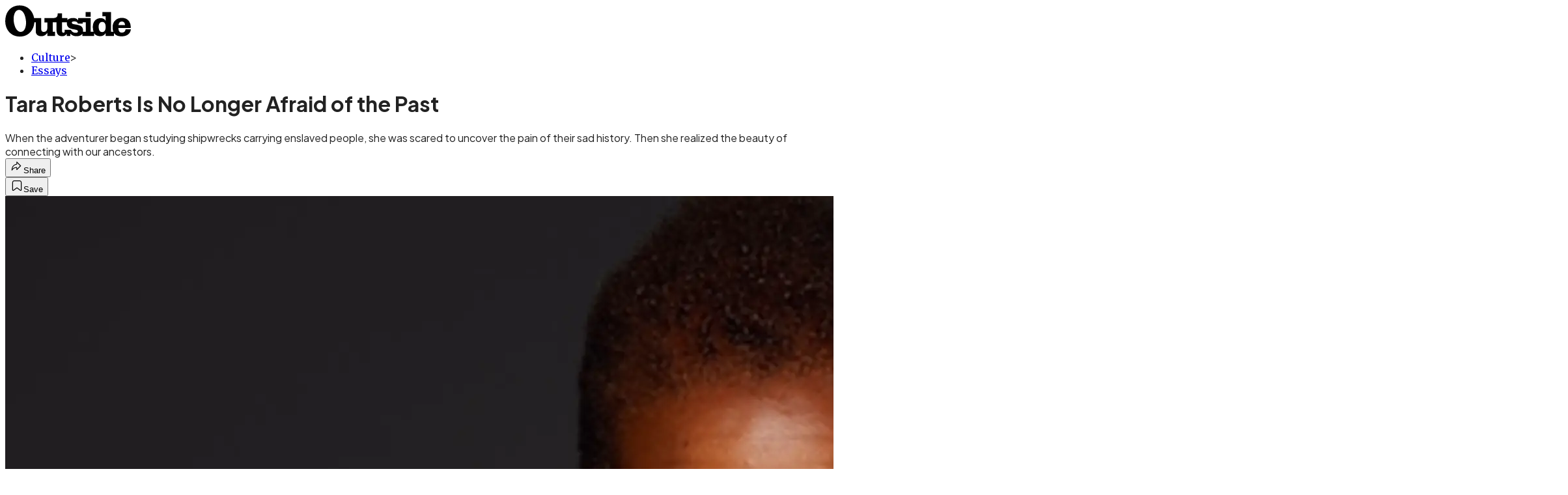

--- FILE ---
content_type: text/html; charset=utf-8
request_url: https://www.outsideonline.com/culture/essays-culture/daily-rally-podcast-tara-roberts/?scope=anon
body_size: 21772
content:
<!DOCTYPE html><html lang="en" class="merriweather_9fb01ae5-module__tjpaUa__className plus_jakarta_sans_6b06feeb-module__o-YZ4a__className overflow-x-hidden"><head><meta charSet="utf-8"/><meta name="viewport" content="width=device-width, initial-scale=1"/><link rel="preload" href="https://headless.outsideonline.com/_next/static/media/0595f7052377a1a2-s.p.0de08f1e.woff2" as="font" crossorigin="" type="font/woff2"/><link rel="preload" href="https://headless.outsideonline.com/_next/static/media/248e1dc0efc99276-s.p.8a6b2436.woff2" as="font" crossorigin="" type="font/woff2"/><link rel="preload" href="https://headless.outsideonline.com/_next/static/media/5c8bbc89ca099f34-s.p.871a2d56.woff2" as="font" crossorigin="" type="font/woff2"/><link rel="preload" href="https://headless.outsideonline.com/_next/static/media/63f26fe34c987908-s.p.e5023865.woff2" as="font" crossorigin="" type="font/woff2"/><link rel="preload" href="https://headless.outsideonline.com/_next/static/media/6c98c9fb873995d2-s.p.4a6499bc.woff2" as="font" crossorigin="" type="font/woff2"/><link rel="preload" href="https://headless.outsideonline.com/_next/static/media/e2f3d2dfca5b1593-s.p.89fd9991.woff2" as="font" crossorigin="" type="font/woff2"/><link rel="preload" href="https://headless.outsideonline.com/_next/static/media/f287e533ed04f2e6-s.p.b13871c7.woff2" as="font" crossorigin="" type="font/woff2"/><link rel="preload" href="https://headless.outsideonline.com/_next/static/media/f7aa21714c1c53f8-s.p.e3544bb0.woff2" as="font" crossorigin="" type="font/woff2"/><link rel="preload" href="https://headless.outsideonline.com/_next/static/media/fba5a26ea33df6a3-s.p.1bbdebe6.woff2" as="font" crossorigin="" type="font/woff2"/><link rel="preload" as="image" imageSrcSet="https://cdn.outsideonline.com/wp-content/uploads/2023/03/tara-roberts-portrait_h.jpg?auto=webp&amp;width=3840&amp;quality=75&amp;fit=cover 1x" fetchPriority="high"/><link rel="stylesheet" href="https://headless.outsideonline.com/_next/static/chunks/f53fc863df892c43.css?dpl=dpl_DpPSEz8nqPfin9faRDpWi7D4NHV1" data-precedence="next"/><link rel="preload" as="script" fetchPriority="low" href="https://headless.outsideonline.com/_next/static/chunks/c2f4fb33c3f4861c.js?dpl=dpl_DpPSEz8nqPfin9faRDpWi7D4NHV1"/><script src="https://headless.outsideonline.com/_next/static/chunks/04c6bce20a1e2888.js?dpl=dpl_DpPSEz8nqPfin9faRDpWi7D4NHV1" async=""></script><script src="https://headless.outsideonline.com/_next/static/chunks/d6231390454f1e87.js?dpl=dpl_DpPSEz8nqPfin9faRDpWi7D4NHV1" async=""></script><script src="https://headless.outsideonline.com/_next/static/chunks/8ed7946dcb4c7d5b.js?dpl=dpl_DpPSEz8nqPfin9faRDpWi7D4NHV1" async=""></script><script src="https://headless.outsideonline.com/_next/static/chunks/turbopack-601d2e9e3c403c4e.js?dpl=dpl_DpPSEz8nqPfin9faRDpWi7D4NHV1" async=""></script><script src="https://headless.outsideonline.com/_next/static/chunks/0bca773f9803f23f.js?dpl=dpl_DpPSEz8nqPfin9faRDpWi7D4NHV1" async=""></script><script src="https://headless.outsideonline.com/_next/static/chunks/847216ccb5595146.js?dpl=dpl_DpPSEz8nqPfin9faRDpWi7D4NHV1" async=""></script><script src="https://headless.outsideonline.com/_next/static/chunks/995084c9cf9b4445.js?dpl=dpl_DpPSEz8nqPfin9faRDpWi7D4NHV1" async=""></script><script src="https://headless.outsideonline.com/_next/static/chunks/68250e53da6d1cd9.js?dpl=dpl_DpPSEz8nqPfin9faRDpWi7D4NHV1" async=""></script><script src="https://headless.outsideonline.com/_next/static/chunks/ff1a16fafef87110.js?dpl=dpl_DpPSEz8nqPfin9faRDpWi7D4NHV1" async=""></script><script src="https://headless.outsideonline.com/_next/static/chunks/926350dec3317ae7.js?dpl=dpl_DpPSEz8nqPfin9faRDpWi7D4NHV1" async=""></script><link rel="preload" href="https://www.googletagmanager.com/gtm.js?id=GTM-K4NWW8" as="script"/><link rel="preconnect" href="https://use.typekit.net" crossorigin="anonymous"/><link rel="preconnect" href="https://securepubads.g.doubleclick.net" crossorigin="anonymous"/><link rel="preconnect" href="https://micro.rubiconproject.com" crossorigin="anonymous"/><link rel="preconnect" href="https://amazon-adsystem.com" crossorigin="anonymous"/><link rel="preconnect" href="https://pub.doubleverify.com" crossorigin="anonymous"/><meta name="next-size-adjust" content=""/><title>Tara Roberts Is No Longer Afraid of the Past</title><meta name="description" content="When the adventurer began studying shipwrecks carrying enslaved people, she was scared to uncover the pain of their sad history. Then she realized the beauty of connecting with our ancestors."/><meta name="author" content="Cat Jaffee"/><meta name="robots" content="max-image-preview:large"/><meta name="am-api-token" content="YYcJV4n6DEEP"/><link rel="canonical" href="https://www.outsideonline.com/culture/essays-culture/daily-rally-podcast-tara-roberts/"/><meta property="og:title" content="Tara Roberts Is No Longer Afraid of the Past"/><meta property="og:description" content="When the adventurer began studying shipwrecks carrying enslaved people, she was scared to uncover the pain of their sad history. Then she realized the beauty of connecting with our ancestors."/><meta property="og:url" content="https://www.outsideonline.com/culture/essays-culture/daily-rally-podcast-tara-roberts/"/><meta property="og:site_name" content="Outside"/><meta property="og:locale" content="en_US"/><meta property="og:image" content="https://www.outsideonline.com/wp-content/uploads/2023/03/tara-roberts-portrait_h.jpg"/><meta property="og:image:width" content="2400"/><meta property="og:image:height" content="1350"/><meta property="og:image:type" content="image/jpeg"/><meta property="og:type" content="article"/><meta property="article:published_time" content="2023-03-13T05:00:17.000Z"/><meta property="article:modified_time" content="2023-03-09T16:13:55.000Z"/><meta property="article:author" content="Cat Jaffee"/><meta name="twitter:card" content="summary_large_image"/><meta name="twitter:title" content="Tara Roberts Is No Longer Afraid of the Past"/><meta name="twitter:description" content="When the adventurer began studying shipwrecks carrying enslaved people, she was scared to uncover the pain of their sad history. Then she realized the beauty of connecting with our ancestors."/><meta name="twitter:image" content="https://www.outsideonline.com/wp-content/uploads/2023/03/tara-roberts-portrait_h.jpg"/><meta name="twitter:image:width" content="2400"/><meta name="twitter:image:height" content="1350"/><meta name="twitter:image:type" content="image/jpeg"/><link rel="icon" href="/icon?6dd26e972d5bff8d" type="image/png" sizes="32x32"/><link rel="apple-touch-icon" href="/apple-icon?3872ec717b5f28d9" type="image/png" sizes="180x180"/><script src="https://headless.outsideonline.com/_next/static/chunks/a6dad97d9634a72d.js?dpl=dpl_DpPSEz8nqPfin9faRDpWi7D4NHV1" noModule=""></script></head><body><div hidden=""><!--$--><!--/$--></div><div class="fixed top-0 z-50 flex h-[68px] w-full flex-col items-center bg-brand-primary font-utility shadow-md" id="out-header-wrapper" style="--font-body:var(--font-utility)"><out-header style="width:100%"><div class="py-spacing-xxxs flex flex-col items-center" slot="header-logo"><a href="https://www.outsideonline.com/" class="relative"><svg height="50" viewBox="0 0 125 32" fill="current-color" xmlns="http://www.w3.org/2000/svg" class="text-yellow-500 h-[34px] w-[120px] sm:w-[200px]"><title>Outside Online logo</title><path class="fill-current" d="M14.3929 30.8178C22.6079 30.8178 28.0724 24.8421 28.7046 16.8096H30.0947V25.6006C30.0947 29.1087 32.5274 30.47 35.7181 30.47C38.2767 30.47 40.4577 28.8898 41.5003 27.0219V30.2181H49.1131V26.1373H46.7732V16.8096H50.5002V24.0206C50.5002 28.3201 52.2078 30.47 56.1565 30.47C58.4305 30.47 59.6648 29.3635 60.5486 28.0983V30.2181H64.0868V27.9094C65.9203 29.8673 67.721 30.47 70.4053 30.47C72.871 30.47 74.8932 29.6154 75.9628 28.0353V30.2181H87.4969V27.5946C88.6984 29.3965 90.8141 30.44 93.5608 30.44C96.0268 30.44 97.6052 29.3965 98.8399 27.4986V30.2181H107.115V27.5286C108.76 29.7083 111.193 30.5959 114.442 30.5959C118.928 30.5959 123.099 28.7609 123.73 23.7028H118.518C118.107 25.8855 117.094 26.9289 114.79 26.9289C112.861 26.9289 111.504 25.7566 111.408 22.4074H123.572V21.6789C123.572 15.9881 120.189 12.4171 114.79 12.4171C109.766 12.4171 105.692 15.8951 105.692 21.49C105.692 23.229 105.947 24.8421 106.545 26.1043H104.146V6.75626H95.7088V10.93H98.8366V15.1995C97.8186 13.6254 96.0658 12.684 94.1901 12.7019C89.0098 12.7019 86.2299 16.3688 86.2299 21.3641C86.2091 22.9861 86.464 24.6022 86.9846 26.1403H84.1748V12.7019H71.8524V14.8817C70.8727 13.4904 69.4526 12.543 66.987 12.543C64.0179 12.543 62.1214 13.4605 61.2077 14.6928V12.6389H55.8989V8.02155H51.6985C51.6985 11.1518 50.8747 12.6359 46.7403 12.6359H38.5913V16.9026H41.4643V22.3715C41.4643 24.5543 40.3588 26.2273 37.989 26.2273C35.9668 26.2273 35.4305 24.8661 35.4305 23.0671V12.6329H28.4499C27.1886 5.80879 22.2903 0.210938 14.3929 0.210938C5.2942 0.210938 0.0512695 6.88219 0.0512695 15.6702C0.0512695 24.2095 5.77055 30.8178 14.3929 30.8178ZM69.3298 27.1178C66.8372 27.1178 65.6956 25.9784 64.5272 24.0805H58.5563C58.6492 26.0114 58.6192 27.0849 57.3219 27.0849C56.0247 27.0849 55.9018 25.7865 55.9018 24.7431V16.8096H60.7044C60.6774 17.0945 60.6685 17.3793 60.6744 17.6642C60.6744 25.6636 71.6337 22.4404 71.6337 25.7266C71.6367 26.863 70.3094 27.1178 69.3298 27.1178ZM76.5321 26.1043C76.598 25.6636 76.6309 25.2199 76.6279 24.7761C76.6279 17.1574 65.5399 20.2547 65.5399 17.1245C65.5399 16.081 66.9 15.8921 68.1314 15.8921C69.869 15.8921 70.8787 16.4288 71.6696 18.0719H76.2204V16.8066H79.3483V26.1014H76.5321V26.1043ZM15.1838 26.2303C10.8876 26.2603 8.26319 19.4031 8.26319 13.3615C8.26319 9.88353 9.59035 4.60646 13.539 4.60646C18.785 4.60646 20.5227 13.0797 20.5227 17.1904C20.5227 21.0792 19.2613 26.2303 15.1838 26.2303ZM95.4871 26.3892C92.6117 26.3892 91.979 23.5109 91.979 21.1722C91.979 18.8964 92.8633 16.3988 95.5834 16.3988C97.7315 16.3988 98.8399 18.4527 98.8399 20.5096V22.2485C98.8366 24.2724 97.7945 26.3892 95.4871 26.3892ZM111.504 19.595C111.881 17.0344 113.209 16.054 114.82 16.054C116.998 16.054 117.789 17.3523 117.945 19.595H111.504ZM79.1834 11.3377H84.1773V6.75326H79.1834V11.3377Z"></path></svg></a></div></out-header></div><div class="article-template w-full text-center" data-post-analytics-data="{&quot;authors&quot;:[&quot;Cat Jaffee&quot;],&quot;categories&quot;:[&quot;Culture&quot;,&quot;Essays&quot;],&quot;tags&quot;:[&quot;family&quot;,&quot;scuba diving&quot;,&quot;exploration&quot;,&quot;the daily rally&quot;,&quot;culture&quot;],&quot;domain&quot;:&quot;outside&quot;,&quot;post_uuid&quot;:&quot;d4113d7d6524a50ebd56acdf01dd13fe&quot;,&quot;publish_date&quot;:&quot;March 13, 2023&quot;,&quot;title&quot;:&quot;Tara Roberts Is No Longer Afraid of the Past&quot;}"><script id="seo-structured-data" type="application/ld+json" data-testid="structured-data">{"@context":"https://schema.org","@type":"Article","@id":"https://www.outsideonline.com/culture/essays-culture/daily-rally-podcast-tara-roberts/#article","isPartOf":{"@id":"https://www.outsideonline.com/culture/essays-culture/daily-rally-podcast-tara-roberts"},"author":[{"@type":"Person","@id":"https://www.outsideonline.com/#/schema/person/29784","name":"Cat Jaffee","url":"https://www.outsideonline.com/byline/cat-jaffee"}],"headline":"Tara Roberts Is No Longer Afraid of the Past","datePublished":"2023-03-13T05:00:17.000Z","dateModified":"2023-03-13T05:00:17.000Z","mainEntityOfPage":{"@id":"https://www.outsideonline.com/culture/essays-culture/daily-rally-podcast-tara-roberts/"},"wordCount":747,"publisher":{"@id":"https://www.outsideonline.com/#organization"},"image":{"@id":"https://www.outsideonline.com/culture/essays-culture/daily-rally-podcast-tara-roberts/#primaryimage"},"thumbnailUrl":"https://www.outsideonline.com/wp-content/uploads/2023/03/tara-roberts-portrait_s.jpg","keywords":["parent_category: Culture","tag: family","tag: scuba diving","tag: exploration","tag: the daily rally","tag: culture","editor: mroberts","cluster: The Daily Rally","type: article"],"articleSection":"Essays","inLanguage":"en-US","@graph":[{"@type":"Article","@id":"https://www.outsideonline.com/culture/essays-culture/daily-rally-podcast-tara-roberts/#article","isPartOf":{"@id":"https://www.outsideonline.com/culture/essays-culture/daily-rally-podcast-tara-roberts"},"author":[{"@type":"Person","@id":"https://www.outsideonline.com/#/schema/person/29784","name":"Cat Jaffee","url":"https://www.outsideonline.com/byline/cat-jaffee"}],"headline":"Tara Roberts Is No Longer Afraid of the Past","datePublished":"2023-03-13T05:00:17.000Z","dateModified":"2023-03-13T05:00:17.000Z","mainEntityOfPage":{"@id":"https://www.outsideonline.com/culture/essays-culture/daily-rally-podcast-tara-roberts/"},"wordCount":747,"publisher":{"@id":"https://www.outsideonline.com/#organization"},"image":{"@id":"https://www.outsideonline.com/culture/essays-culture/daily-rally-podcast-tara-roberts/#primaryimage"},"thumbnailUrl":"https://www.outsideonline.com/wp-content/uploads/2023/03/tara-roberts-portrait_s.jpg","keywords":["parent_category: Culture","tag: family","tag: scuba diving","tag: exploration","tag: the daily rally","tag: culture","editor: mroberts","cluster: The Daily Rally","type: article"],"articleSection":"Essays","inLanguage":"en-US"},{"@type":"WebPage","@id":"https://www.outsideonline.com/culture/essays-culture/daily-rally-podcast-tara-roberts/","url":"https://www.outsideonline.com/culture/essays-culture/daily-rally-podcast-tara-roberts/","name":"Tara Roberts Is No Longer Afraid of the Past","isPartOf":{"@id":"https://www.outsideonline.com/#website"},"primaryImageOfPage":{"@id":"https://www.outsideonline.com/culture/essays-culture/daily-rally-podcast-tara-roberts/#primaryimage"},"image":{"@id":"https://www.outsideonline.com/culture/essays-culture/daily-rally-podcast-tara-roberts/#primaryimage"},"thumbnailUrl":"https://www.outsideonline.com/wp-content/uploads/2023/03/tara-roberts-portrait_s.jpg","datePublished":"2023-03-13T05:00:17.000Z","dateModified":"2023-03-13T05:00:17.000Z","description":"When the adventurer began studying shipwrecks carrying enslaved people, she was scared to uncover the pain of their sad history. Then she realized the beauty of connecting with our ancestors.","breadcrumb":{"@id":"https://www.outsideonline.com/culture/essays-culture/daily-rally-podcast-tara-roberts/#breadcrumb"},"inLanguage":"en-US","potentialAction":[{"@type":"ReadAction","target":["https://www.outsideonline.com/culture/essays-culture/daily-rally-podcast-tara-roberts/"]}]},{"@type":"ImageObject","inLanguage":"en-US","@id":"https://www.outsideonline.com/culture/essays-culture/daily-rally-podcast-tara-roberts/#primaryimage","url":"https://www.outsideonline.com/wp-content/uploads/2023/03/tara-roberts-portrait_h.jpg","contentUrl":"https://www.outsideonline.com/wp-content/uploads/2023/03/tara-roberts-portrait_h.jpg","width":2400,"height":1350},{"@type":"BreadcrumbList","@id":"https://www.outsideonline.com/culture/essays-culture/daily-rally-podcast-tara-roberts/#breadcrumb","itemListElement":[{"@type":"ListItem","position":1,"name":"Culture","item":"https://www.outsideonline.com/culture/"},{"@type":"ListItem","position":2,"name":"Essays","item":"https://www.outsideonline.com/culture/essays-culture/"},{"@type":"ListItem","position":3,"name":"Tara Roberts Is No Longer Afraid of the Past","item":"https://www.outsideonline.com/culture/essays-culture/daily-rally-podcast-tara-roberts/"}]},{"@type":"WebSite","@id":"https://www.outsideonline.com/#website","url":"https://www.outsideonline.com/","name":"Outside","description":"Outside Magazine","publisher":{"@id":"https://www.outsideonline.com/#organization"},"potentialAction":[{"@type":"SearchAction","target":{"@type":"EntryPoint","urlTemplate":"https://www.outsideonline.com/?s={search_term_string}"},"query-input":"required name=search_term_string"}],"inLanguage":"en-US"},{"@type":"Organization","@id":"https://www.outsideonline.com/#organization","name":"Outside","url":"https://www.outsideonline.com/","logo":{"@type":"ImageObject","inLanguage":"en-US","@id":"https://www.outsideonline.com/#/schema/logo/image/","url":"https://cdn.outsideonline.com/wp-content/uploads/2024/04/AF-OUTSIDE.png","contentUrl":"https://cdn.outsideonline.com/wp-content/uploads/2024/04/AF-OUTSIDE.png","width":250,"height":250,"caption":"Outside"},"image":{"@id":"https://www.outsideonline.com/#/schema/logo/image/"}},{"@type":"Person","@id":"https://www.outsideonline.com/#/schema/person/29784","name":"Cat Jaffee","url":"https://www.outsideonline.com/byline/cat-jaffee"}]}</script><div class="mt-[116px]"><div aria-label="Advertisement" class="prestitial-ad mx-auto my-tight min-h-[250px] w-full bg-bg-very-light py-base-tight sm:px-base-tight"><div id="prestitial-0" class="prestitial-content"></div></div></div><div class="mx-auto flex max-w-[1440px] px-base sm:px-loose md:space-x-base-loose md:p-base-loose lg:p-base" data-testid="grid"><div class="grid w-full grid-cols-4 gap-base-loose sm:grid-cols-8 md:grid-cols-12 body-content js-body-content overflow-x-hidden body-content-dense"><div class="col-span-full"></div><div class="article-header !col-span-full flex flex-col text-left"><div class="justify-start"><nav class="align-left col-span-full mb-base" data-pom-e2e-test-id="breadcrumbs"><ul class="flex flex-wrap gap-super-tight font-semibold"><li class="!-ml-0.5 flex gap-super-tight whitespace-nowrap"><a class="rounded-small px-extra-tight font-utility-2 text-brand-primary transition-colors duration-400 hover:bg-bg-light active:bg-bg-medium" href="/culture"><span>Culture</span></a><span class="mt-[-1px] font-utility-2 text-secondary">&gt;</span></li><li class="!-ml-0.5 flex gap-super-tight whitespace-nowrap"><a class="rounded-small px-extra-tight font-utility-2 text-brand-primary transition-colors duration-400 hover:bg-bg-light active:bg-bg-medium" href="/culture/essays-culture"><span>Essays</span></a></li></ul></nav><h1 class="mb-base-loose text-text-headline">Tara Roberts Is No Longer Afraid of the Past</h1><div class="fp-intro mb-loose font-secondary text-description-size leading-description-line-height font-normal text-secondary">When the adventurer began studying shipwrecks carrying enslaved people, she was scared to uncover the pain of their sad history. Then she realized the beauty of connecting with our ancestors.</div></div><div class="border-border-light border-t py-base-tight"><div class="flex h-4 justify-between"><div class="flex gap-x-base-tight"></div><div class="flex gap-x-base-tight"><div class="relative"><button class="inline-flex shrink-0 items-center justify-center rounded-full hover:cursor-pointer bg-bg-surface hover:bg-bg-light focus:bg-bg-dark text-primary border border-solid border-border-light aria-pressed:bg-brand-primary aria-pressed:text-text-surface py-very-tight px-base-tight gap-tight font-semibold font-utility-2" aria-label="Share article" aria-pressed="false" id="" aria-haspopup="true"><svg xmlns="http://www.w3.org/2000/svg" width="20" height="20" viewBox="0 0 20 20" class=""><title>Share Icon</title><path fill-rule="evenodd" clip-rule="evenodd" d="M9.52671 2.21112C9.31975 2.29685 9.18481 2.4988 9.18481 2.72281V5.69328C4.9997 6.2414 1.80019 10.0091 1.80019 14.533V15.2767C1.80019 15.5374 1.9821 15.7629 2.23697 15.818C2.49185 15.8731 2.75065 15.743 2.8584 15.5055C3.80204 13.4258 6.21665 11.8364 9.18481 11.6591V14.5382C9.18481 14.7622 9.31975 14.9642 9.52671 15.0499C9.73367 15.1356 9.97189 15.0882 10.1303 14.9298L16.038 9.02213C16.2543 8.80584 16.2543 8.45516 16.038 8.23887L10.1303 2.33118C9.97189 2.17278 9.73367 2.1254 9.52671 2.21112ZM10.2925 11.0903C10.2925 11.0898 10.2925 11.0893 10.2925 11.0888C10.2925 10.783 10.0445 10.535 9.73866 10.535C7.00766 10.535 4.54501 11.6113 2.99576 13.3185C3.52188 9.72192 6.34795 6.97376 9.77511 6.7477C10.0662 6.7285 10.2925 6.48678 10.2925 6.19505V4.05991L14.8631 8.6305L10.2925 13.2011V11.0918C10.2925 11.0913 10.2925 11.0908 10.2925 11.0903Z" class="fill-inverse"></path></svg><span class="hidden sm:inline">Share</span></button></div><button class="inline-flex shrink-0 items-center justify-center rounded-full hover:cursor-pointer bg-bg-surface hover:bg-bg-light focus:bg-bg-dark text-primary border border-solid border-border-light aria-pressed:bg-brand-primary aria-pressed:text-text-surface py-very-tight px-base-tight gap-tight font-semibold font-utility-2 sm:w-10.75" aria-label="Save this article" aria-pressed="false" id="article-bookmark-button"><svg xmlns="http://www.w3.org/2000/svg" width="20" height="20" viewBox="0 0 20 20" fill="current-color" class=""><title>Bookmark Icon</title><path fill-rule="evenodd" clip-rule="evenodd" d="M5.89753 3.23089C5.40785 3.23089 4.93823 3.42541 4.59198 3.77166C4.24572 4.11792 4.0512 4.58754 4.0512 5.07722V16.564C4.0512 16.6021 4.06181 16.6394 4.08183 16.6718C4.10186 16.7042 4.13051 16.7304 4.16459 16.7474C4.19866 16.7645 4.2368 16.7717 4.27474 16.7683C4.31268 16.7649 4.34892 16.751 4.3794 16.7281L9.63131 12.7907C9.8501 12.6267 10.1509 12.6267 10.3697 12.7907L15.6216 16.7281C15.652 16.751 15.6883 16.7649 15.7262 16.7683C15.7642 16.7717 15.8023 16.7645 15.8364 16.7474C15.8705 16.7304 15.8991 16.7042 15.9191 16.6718C15.9392 16.6394 15.9498 16.6021 15.9498 16.564V5.07722C15.9498 4.58754 15.7552 4.11792 15.409 3.77166C15.0627 3.42541 14.5931 3.23089 14.1034 3.23089H5.89753ZM3.72161 2.9013C4.2987 2.32421 5.0814 2 5.89753 2H14.1034C14.9196 2 15.7023 2.32421 16.2794 2.9013C16.8565 3.47839 17.1807 4.26109 17.1807 5.07722V16.564C17.1807 16.8306 17.1064 17.092 16.9662 17.3189C16.826 17.5457 16.6255 17.7291 16.387 17.8483C16.1485 17.9676 15.8815 18.0181 15.6159 17.9942C15.3503 17.9703 15.0966 17.8729 14.8832 17.713L10.0005 14.0523L5.11775 17.713C4.90439 17.8729 4.6507 17.9703 4.38511 17.9942C4.11952 18.0181 3.85251 17.9676 3.61401 17.8483C3.37551 17.7291 3.17493 17.5457 3.03475 17.3189C2.89456 17.092 2.82031 16.8306 2.82031 16.564V5.07722C2.82031 4.26109 3.14452 3.47839 3.72161 2.9013Z" class="fill-inverse"></path></svg><span class="hidden sm:inline">Save</span></button></div></div></div><div><img alt="Tara Roberts" data-src="https://www.outsideonline.com/wp-content/uploads/2023/03/tara-roberts-portrait_h.jpg" data-loaded="true" fetchPriority="high" loading="eager" width="2400" height="1350" decoding="async" data-nimg="1" style="color:transparent" srcSet="https://cdn.outsideonline.com/wp-content/uploads/2023/03/tara-roberts-portrait_h.jpg?auto=webp&amp;width=3840&amp;quality=75&amp;fit=cover 1x" src="https://cdn.outsideonline.com/wp-content/uploads/2023/03/tara-roberts-portrait_h.jpg?auto=webp&amp;width=3840&amp;quality=75&amp;fit=cover"/><p class="fp-leadCaption py-tight text-left font-utility text-utility3-size leading-utility3-line-height text-secondary"> (Photo: Tara Roberts)</p></div></div><div class="content-wrap fp-contentTarget"><div class="article-body"><div class="mb-base-loose flex flex-wrap gap-(--spacing-base)"><!--$--><!--/$--></div><div class="pub-date font-utility-2 text-secondary">Published March 13, 2023 05:00AM</div></div><p><em>Tara Roberts </em><em>shared her story with producer Cat Jaffee for an episode of </em><a target="_self" class="text-brand-primary underline hover:text-brand-primary/85 break-words overflow-wrap-anywhere underline-offset-[3px]" href="https://www.outsideonline.com/tag/the-daily-rally/">The Daily Rally <em>podcast</em></a>.<em> It was edited for length and clarity.</em><strong> </strong></p><p class="aspect-video"></p><p>I was pretty afraid of the past, like really afraid of looking at the past of Black folks, because there’s so much pain and so much trauma in that past. But it was a bit of a conflict for me, because I had signed up to do this work diving for slave shipwrecks, which—hello!—is about Black folks and the past.</p>
<p><iframe class="fp-remove" loading="lazy" src="https://playlist.megaphone.fm/?e=POM9778856547" width="100%" height="200" frameBorder="0" scrolling="no"></iframe></p>
<p>I like to call myself a storyteller. I am the host and executive producer of a podcast called <em>Into the Depths</em>. It is about my journey following a group of Black scuba divers around the world as they search for slave shipwrecks.</p>
<p>I thought that I could tell this story and do this work without stepping into the sadness, without really confronting it. Even though I had all this research, I ordered a bunch of books of slave narratives, from captains of some of these slave ships, from historians. I had like 20 books, and I just would not open a single one of them. I was still avoiding really stepping into the past.</p>
<div class="ad-placeholder-wrapper relative w-full border-t border-b border-border-light col-span-full my-3 md:col-span-10 md:col-start-2"><div class="mb-[30px] min-h-[30px] text-center"><span class="font-utility-4 font-medium tracking-[1px] text-neutral-500 uppercase">ADVERTISEMENT</span></div><div class="ad-placeholder -mt-[30px] mb-[30px] flex min-h-[250px] w-full items-center justify-center"><div class="w-full "><div id="in-content-leaderboard-I0-P0-CMI0" class="flex justify-center text-left"></div></div></div></div><p>The <em>Clotilda</em>, is one of the last known American slave ships to have captured West Africans illegally and brought them to the U.S. What’s unique about the story of the <em>Clotilda </em>descendants is that these are some of the very few African-Americans who can trace their history back to a ship. Who actually know what happened to their ancestors, and who can trace [their families] all the way back to Africa.</p>
<p>I’d been traveling, I’d been interviewing people who’d been talking about stuff and still I wasn’t reading the books. Then I met Joycelyn and Jeremy, two descendants of two of the people who were on the <em>Clotilda</em>, and it was a revelation listening to them. Jeremy learned that his great- great-great-grandfather was an avid gardener. Jeremy was a gardener. He was like, “I feel like that got passed up—that’s what I take from my ancestor.”</p>
<p>These are people who had pictures, who had artifacts, who had writings. They could even go into the community and see what structures their ancestors had helped build. It was a whole other thing. After talking to them I started to see a way to wrestle with the past that wasn’t necessarily traumatic. The kinds of stories that they knew about their ancestors were the everyday human stories. I had been looking at the past in this big swath of pain, trauma—it’s like the big strokes of the past. But what they showed me was that you could connect to the small parts of the past.</p>
<div class="ad-placeholder-wrapper relative w-full border-t border-b border-border-light col-span-full my-3 md:col-span-10 md:col-start-2"><div class="mb-[30px] min-h-[30px] text-center"><span class="font-utility-4 font-medium tracking-[1px] text-neutral-500 uppercase">ADVERTISEMENT</span></div><div class="ad-placeholder -mt-[30px] mb-[30px] flex min-h-[250px] w-full items-center justify-center"><div class="w-full "><div id="in-content-leaderboard-I1-P0-CMI0" class="flex justify-center text-left"></div></div></div></div><p>So after hearing their story, and seeing what they got from it, I was like, “Maybe I can look into my own past.”</p>
<p>I ended up going to my mom’s house and standing in front of the picture that she has of great- great-grandpa Jack, just looking at him and seeing him. I passed that picture a lot of times over the years, and I’d seen it, but I hadn’t really <em>seen</em> it. So I stopped and I looked at the picture and looked into his eyes, and I was like, “How did I never notice that great-great-grandpa Jack has these really kind eyes? And so does great-great-grandma Mary. They were more than people who had been enslaved. There was more to their story.</p>
<p>It gave me the courage to read the book that Zora Neale Hurston had published called <em>Barracoon</em>, which is about one of the ancestors that was on the <em>Clotilda</em>. So I actually sat down and I read the story. Cudjoe Lewis was the character, and he was engaging and interesting. There was pain in his story and sadness in his story, but there was also laughter and humanity and love and kinship. I  mean, he was just a full person. I really enjoyed it, and it was like, if you can read that one book, you can read another one. You can actually step into the next story.</p>
<p><em>Tara Roberts is a National Geographic Storytelling Fellow, and the host and executive producer of the Into the Depths podcast. For her work, she was recognized as the 2022 Rolex Explorer of the Year. Learn more at </em><a target="_blank" class="text-brand-primary underline hover:text-brand-primary/85 break-words overflow-wrap-anywhere underline-offset-[3px]" href="https://www.tararoberts.me/"><em>tararoberts.me</em></a><em>.</em></p>
<p><em>You can follow </em><a target="_self" class="text-brand-primary underline hover:text-brand-primary/85 break-words overflow-wrap-anywhere underline-offset-[3px]" data-outbound-instanced="true" href="https://www.outsideonline.com/tag/the-daily-rally/">The Daily Rally</a><em> on <a target="_blank" class="text-brand-primary underline hover:text-brand-primary/85 break-words overflow-wrap-anywhere underline-offset-[3px]" rel="noopener" data-outbound-instanced="true" href="https://open.spotify.com/show/6m3YcJSf3B1gm2opCOOFg5">Spotify</a>, <a target="_blank" class="text-brand-primary underline hover:text-brand-primary/85 break-words overflow-wrap-anywhere underline-offset-[3px]" rel="noopener" data-outbound-instanced="true" href="https://podcasts.apple.com/us/podcast/the-daily-rally/id1671011216">Apple Podcasts</a>, <a target="_blank" class="text-brand-primary underline hover:text-brand-primary/85 break-words overflow-wrap-anywhere underline-offset-[3px]" rel="noopener" data-outbound-instanced="true" href="https://www.stitcher.com/show/the-daily-rally">Stitcher</a>, or wherever you like to listen, and nominate someone to be featured on the show <a target="_blank" class="text-brand-primary underline hover:text-brand-primary/85 break-words overflow-wrap-anywhere underline-offset-[3px]" rel="noopener" data-outbound-instanced="true" href="https://forms.gle/jwqqjWye4182wWGL9">here</a>.</em></p>
<!-- --></div><div class="article-bottom"><div class="col-span-full mb-extra-loose flex flex-wrap gap-base-tight text-left md:col-span-10 md:col-start-2 lg:col-span-8 lg:col-start-3"><a class="inline-flex shrink-0 items-center justify-center rounded-full hover:cursor-pointer bg-bg-light hover:bg-bg-medium focus:bg-bg-dark text-primary py-very-tight px-base-tight gap-tight font-semibold font-utility-2" rel="" target="_self" href="/tag/exploration"><span class="">Exploration</span></a><a class="inline-flex shrink-0 items-center justify-center rounded-full hover:cursor-pointer bg-bg-light hover:bg-bg-medium focus:bg-bg-dark text-primary py-very-tight px-base-tight gap-tight font-semibold font-utility-2" rel="" target="_self" href="/tag/family"><span class="">Family</span></a><a class="inline-flex shrink-0 items-center justify-center rounded-full hover:cursor-pointer bg-bg-light hover:bg-bg-medium focus:bg-bg-dark text-primary py-very-tight px-base-tight gap-tight font-semibold font-utility-2" rel="" target="_self" href="/tag/scuba-diving"><span class="">SCUBA Diving</span></a><a class="inline-flex shrink-0 items-center justify-center rounded-full hover:cursor-pointer bg-bg-light hover:bg-bg-medium focus:bg-bg-dark text-primary py-very-tight px-base-tight gap-tight font-semibold font-utility-2" rel="" target="_self" href="/tag/the-daily-rally"><span class="">The Daily Rally</span></a></div><div class="mb-base-loose"></div><div class="block md:hidden"><a target="_blank" rel="noopener noreferrer" class="my-base-tight flex w-full cursor-pointer items-center gap-base rounded-md border border-border-light bg-bg-surface p-base-tight no-underline md:my-0 md:w-[300px]" href="https://www.google.com/preferences/source?q=outsideonline.com"><svg width="32" height="32" viewBox="0 0 48 48" class="shrink-0" aria-hidden="true"><title>Google</title><path fill="#EA4335" d="M24 9.5c3.54 0 6.71 1.22 9.21 3.6l6.85-6.85C35.9 2.38 30.47 0 24 0 14.62 0 6.51 5.38 2.56 13.22l7.98 6.19C12.43 13.72 17.74 9.5 24 9.5z"></path><path fill="#4285F4" d="M46.98 24.55c0-1.57-.15-3.09-.38-4.55H24v9.02h12.94c-.58 2.96-2.26 5.48-4.78 7.18l7.73 6c4.51-4.18 7.09-10.36 7.09-17.65z"></path><path fill="#FBBC05" d="M10.53 28.59c-.48-1.45-.76-2.99-.76-4.59s.27-3.14.76-4.59l-7.98-6.19C.92 16.46 0 20.12 0 24c0 3.88.92 7.54 2.56 10.78l7.97-6.19z"></path><path fill="#34A853" d="M24 48c6.48 0 11.93-2.13 15.89-5.81l-7.73-6c-2.15 1.45-4.92 2.3-8.16 2.3-6.26 0-11.57-4.22-13.47-9.91l-7.98 6.19C6.51 42.62 14.62 48 24 48z"></path></svg><span class="flex-1 text-left font-utility-2 font-semibold text-primary">Add <!-- -->Outside<!-- --> as a preferred source on Google</span><span class="inline-flex shrink-0 items-center justify-center gap-extra-tight rounded-full border border-border-light bg-bg-surface px-base-tight py-extra-tight font-utility-2 font-semibold text-primary transition-colors hover:bg-bg-medium"><svg xmlns="http://www.w3.org/2000/svg" width="18" height="18" viewBox="0 0 18 18" fill="none" class="shrink-0" aria-hidden="true"><path d="M9.16855 9.375L10.8748 8.34375L12.5811 9.375L12.1311 7.425L13.6311 6.13125L11.6623 5.9625L10.8748 4.125L10.0873 5.9625L8.11855 6.13125L9.61855 7.425L9.16855 9.375ZM4.2748 16.4063C3.8623 16.4688 3.49043 16.3719 3.15918 16.1156C2.82793 15.8594 2.6373 15.525 2.5873 15.1125L1.59355 6.91875C1.54355 6.50625 1.64355 6.1375 1.89355 5.8125C2.14355 5.4875 2.4748 5.3 2.8873 5.25L3.7498 5.1375V11.25C3.7498 12.075 4.04355 12.7813 4.63105 13.3688C5.21855 13.9563 5.9248 14.25 6.7498 14.25H13.7248C13.6498 14.55 13.4998 14.8094 13.2748 15.0281C13.0498 15.2469 12.7748 15.375 12.4498 15.4125L4.2748 16.4063ZM6.7498 12.75C6.3373 12.75 5.98418 12.6031 5.69043 12.3094C5.39668 12.0156 5.2498 11.6625 5.2498 11.25V3C5.2498 2.5875 5.39668 2.23438 5.69043 1.94063C5.98418 1.64688 6.3373 1.5 6.7498 1.5H14.9998C15.4123 1.5 15.7654 1.64688 16.0592 1.94063C16.3529 2.23438 16.4998 2.5875 16.4998 3V11.25C16.4998 11.6625 16.3529 12.0156 16.0592 12.3094C15.7654 12.6031 15.4123 12.75 14.9998 12.75H6.7498Z" fill="#333333"></path></svg>Add</span></a></div></div><div></div></div><div class="hidden md:block" style="min-width:350px"><div id="article-pane" class="flex h-full flex-col items-end"><div class="relative h-96"><div id="ad-initial-leaderboard-0" class="justify-right flex text-left sticky top-10 mb-base"></div></div><a target="_blank" rel="noopener noreferrer" class="my-base-tight flex w-full cursor-pointer items-center gap-base rounded-md border border-border-light bg-bg-surface p-base-tight no-underline md:my-0 md:w-[300px]" href="https://www.google.com/preferences/source?q=outsideonline.com"><svg width="32" height="32" viewBox="0 0 48 48" class="shrink-0" aria-hidden="true"><title>Google</title><path fill="#EA4335" d="M24 9.5c3.54 0 6.71 1.22 9.21 3.6l6.85-6.85C35.9 2.38 30.47 0 24 0 14.62 0 6.51 5.38 2.56 13.22l7.98 6.19C12.43 13.72 17.74 9.5 24 9.5z"></path><path fill="#4285F4" d="M46.98 24.55c0-1.57-.15-3.09-.38-4.55H24v9.02h12.94c-.58 2.96-2.26 5.48-4.78 7.18l7.73 6c4.51-4.18 7.09-10.36 7.09-17.65z"></path><path fill="#FBBC05" d="M10.53 28.59c-.48-1.45-.76-2.99-.76-4.59s.27-3.14.76-4.59l-7.98-6.19C.92 16.46 0 20.12 0 24c0 3.88.92 7.54 2.56 10.78l7.97-6.19z"></path><path fill="#34A853" d="M24 48c6.48 0 11.93-2.13 15.89-5.81l-7.73-6c-2.15 1.45-4.92 2.3-8.16 2.3-6.26 0-11.57-4.22-13.47-9.91l-7.98 6.19C6.51 42.62 14.62 48 24 48z"></path></svg><span class="flex-1 text-left font-utility-2 font-semibold text-primary">Add <!-- -->Outside<!-- --> as a preferred source on Google</span><span class="inline-flex shrink-0 items-center justify-center gap-extra-tight rounded-full border border-border-light bg-bg-surface px-base-tight py-extra-tight font-utility-2 font-semibold text-primary transition-colors hover:bg-bg-medium"><svg xmlns="http://www.w3.org/2000/svg" width="18" height="18" viewBox="0 0 18 18" fill="none" class="shrink-0" aria-hidden="true"><path d="M9.16855 9.375L10.8748 8.34375L12.5811 9.375L12.1311 7.425L13.6311 6.13125L11.6623 5.9625L10.8748 4.125L10.0873 5.9625L8.11855 6.13125L9.61855 7.425L9.16855 9.375ZM4.2748 16.4063C3.8623 16.4688 3.49043 16.3719 3.15918 16.1156C2.82793 15.8594 2.6373 15.525 2.5873 15.1125L1.59355 6.91875C1.54355 6.50625 1.64355 6.1375 1.89355 5.8125C2.14355 5.4875 2.4748 5.3 2.8873 5.25L3.7498 5.1375V11.25C3.7498 12.075 4.04355 12.7813 4.63105 13.3688C5.21855 13.9563 5.9248 14.25 6.7498 14.25H13.7248C13.6498 14.55 13.4998 14.8094 13.2748 15.0281C13.0498 15.2469 12.7748 15.375 12.4498 15.4125L4.2748 16.4063ZM6.7498 12.75C6.3373 12.75 5.98418 12.6031 5.69043 12.3094C5.39668 12.0156 5.2498 11.6625 5.2498 11.25V3C5.2498 2.5875 5.39668 2.23438 5.69043 1.94063C5.98418 1.64688 6.3373 1.5 6.7498 1.5H14.9998C15.4123 1.5 15.7654 1.64688 16.0592 1.94063C16.3529 2.23438 16.4998 2.5875 16.4998 3V11.25C16.4998 11.6625 16.3529 12.0156 16.0592 12.3094C15.7654 12.6031 15.4123 12.75 14.9998 12.75H6.7498Z" fill="#333333"></path></svg>Add</span></a><div class="relative flex-1"><div id="right-rail-0" class="ad-right-rail sticky top-10 min-h-[250px] md:min-h-[600px]"></div></div></div></div></div><div class="pointer-events-none fixed bottom-0 z-40 w-full"><div id="ad-footer-container" class="flex w-full justify-center bg-white/0 pointer-events-auto h-[56px] py-super-tight sm:h-[75px] md:h-[100px]"><div class="relative"><div id="footer-0" class="ad-footer"></div></div></div></div><!--$!--><template data-dgst="BAILOUT_TO_CLIENT_SIDE_RENDERING"></template><!--/$--></div><!--$--><!--/$--><div id="piano-upfront-email-collection-modal" data-testid="piano-upfront-email-collection-modal" class="fixed top-0 left-0 z-10000 flex hidden h-full w-full items-center justify-center bg-neutral-transparent-20"></div><!--$--><!--/$--><out-footer style="--font-body:var(--font-utility)" theme="light"></out-footer><div style="margin-bottom:0px" class="transition-[margin-bottom] duration-300 ease-in-out" aria-hidden="true" data-testid="footer-spacer"></div><script src="https://headless.outsideonline.com/_next/static/chunks/c2f4fb33c3f4861c.js?dpl=dpl_DpPSEz8nqPfin9faRDpWi7D4NHV1" id="_R_" async=""></script><script>(self.__next_f=self.__next_f||[]).push([0])</script><script>self.__next_f.push([1,"1:\"$Sreact.fragment\"\n2:I[79520,[\"https://headless.outsideonline.com/_next/static/chunks/0bca773f9803f23f.js?dpl=dpl_DpPSEz8nqPfin9faRDpWi7D4NHV1\",\"https://headless.outsideonline.com/_next/static/chunks/847216ccb5595146.js?dpl=dpl_DpPSEz8nqPfin9faRDpWi7D4NHV1\"],\"\"]\n3:I[35785,[\"https://headless.outsideonline.com/_next/static/chunks/0bca773f9803f23f.js?dpl=dpl_DpPSEz8nqPfin9faRDpWi7D4NHV1\",\"https://headless.outsideonline.com/_next/static/chunks/847216ccb5595146.js?dpl=dpl_DpPSEz8nqPfin9faRDpWi7D4NHV1\",\"https://headless.outsideonline.com/_next/static/chunks/995084c9cf9b4445.js?dpl=dpl_DpPSEz8nqPfin9faRDpWi7D4NHV1\",\"https://headless.outsideonline.com/_next/static/chunks/68250e53da6d1cd9.js?dpl=dpl_DpPSEz8nqPfin9faRDpWi7D4NHV1\"],\"ErrorBoundary\"]\n4:I[44129,[\"https://headless.outsideonline.com/_next/static/chunks/0bca773f9803f23f.js?dpl=dpl_DpPSEz8nqPfin9faRDpWi7D4NHV1\",\"https://headless.outsideonline.com/_next/static/chunks/847216ccb5595146.js?dpl=dpl_DpPSEz8nqPfin9faRDpWi7D4NHV1\",\"https://headless.outsideonline.com/_next/static/chunks/995084c9cf9b4445.js?dpl=dpl_DpPSEz8nqPfin9faRDpWi7D4NHV1\",\"https://headless.outsideonline.com/_next/static/chunks/68250e53da6d1cd9.js?dpl=dpl_DpPSEz8nqPfin9faRDpWi7D4NHV1\"],\"ReactQueryContext\"]\n5:I[8539,[\"https://headless.outsideonline.com/_next/static/chunks/0bca773f9803f23f.js?dpl=dpl_DpPSEz8nqPfin9faRDpWi7D4NHV1\",\"https://headless.outsideonline.com/_next/static/chunks/847216ccb5595146.js?dpl=dpl_DpPSEz8nqPfin9faRDpWi7D4NHV1\"],\"AnalyticsProvider\"]\n6:I[13495,[\"https://headless.outsideonline.com/_next/static/chunks/0bca773f9803f23f.js?dpl=dpl_DpPSEz8nqPfin9faRDpWi7D4NHV1\",\"https://headless.outsideonline.com/_next/static/chunks/847216ccb5595146.js?dpl=dpl_DpPSEz8nqPfin9faRDpWi7D4NHV1\"],\"PianoAnalytics\"]\n7:I[20661,[\"https://headless.outsideonline.com/_next/static/chunks/0bca773f9803f23f.js?dpl=dpl_DpPSEz8nqPfin9faRDpWi7D4NHV1\",\"https://headless.outsideonline.com/_next/static/chunks/847216ccb5595146.js?dpl=dpl_DpPSEz8nqPfin9faRDpWi7D4NHV1\"],\"Header\"]\n10:I[68027,[],\"default\"]\n:HL[\"https://headless.outsideonline.com/_next/static/chunks/f53fc863df892c43.css?dpl=dpl_DpPSEz8nqPfin9faRDpWi7D4NHV1\",\"style\"]\n:HL[\"https://headless.outsideonline.com/_next/static/media/0595f7052377a1a2-s.p.0de08f1e.woff2\",\"font\",{\"crossOrigin\":\"\",\"type\":\"font/woff2\"}]\n:HL[\"https://headless.outsideonline.com/_next/static/media/248e1dc0efc99276-s.p.8a6b2436.woff2\",\"font\",{\"crossOrigin\":\"\",\"type\":\"font/woff2\"}]\n:HL[\"https://headless.outsideonline.com/_next/static/media/5c8bbc89ca099f34-s.p.871a2d56.woff2\",\"font\",{\"crossOrigin\":\"\",\"type\":\"font/woff2\"}]\n:HL[\"https://headless.outsideonline.com/_next/static/media/63f26fe34c987908-s.p.e5023865.woff2\",\"font\",{\"crossOrigin\":\"\",\"type\":\"font/woff2\"}]\n:HL[\"https://headless.outsideonline.com/_next/static/media/6c98c9fb873995d2-s.p.4a6499bc.woff2\",\"font\",{\"crossOrigin\":\"\",\"type\":\"font/woff2\"}]\n:HL[\"https://headless.outsideonline.com/_next/static/media/e2f3d2dfca5b1593-s.p.89fd9991.woff2\",\"font\",{\"crossOrigin\":\"\",\"type\":\"font/woff2\"}]\n:HL[\"https://headless.outsideonline.com/_next/static/media/f287e533ed04f2e6-s.p.b13871c7.woff2\",\"font\",{\"crossOrigin\":\"\",\"type\":\"font/woff2\"}]\n:HL[\"https://headless.outsideonline.com/_next/static/media/f7aa21714c1c53f8-s.p.e3544bb0.woff2\",\"font\",{\"crossOrigin\":\"\",\"type\":\"font/woff2\"}]\n:HL[\"https://headless.outsideonline.com/_next/static/media/fba5a26ea33df6a3-s.p.1bbdebe6.woff2\",\"font\",{\"crossOrigin\":\"\",\"type\":\"font/woff2\"}]\n8:Tad3,"])</script><script>self.__next_f.push([1,"M14.3929 30.8178C22.6079 30.8178 28.0724 24.8421 28.7046 16.8096H30.0947V25.6006C30.0947 29.1087 32.5274 30.47 35.7181 30.47C38.2767 30.47 40.4577 28.8898 41.5003 27.0219V30.2181H49.1131V26.1373H46.7732V16.8096H50.5002V24.0206C50.5002 28.3201 52.2078 30.47 56.1565 30.47C58.4305 30.47 59.6648 29.3635 60.5486 28.0983V30.2181H64.0868V27.9094C65.9203 29.8673 67.721 30.47 70.4053 30.47C72.871 30.47 74.8932 29.6154 75.9628 28.0353V30.2181H87.4969V27.5946C88.6984 29.3965 90.8141 30.44 93.5608 30.44C96.0268 30.44 97.6052 29.3965 98.8399 27.4986V30.2181H107.115V27.5286C108.76 29.7083 111.193 30.5959 114.442 30.5959C118.928 30.5959 123.099 28.7609 123.73 23.7028H118.518C118.107 25.8855 117.094 26.9289 114.79 26.9289C112.861 26.9289 111.504 25.7566 111.408 22.4074H123.572V21.6789C123.572 15.9881 120.189 12.4171 114.79 12.4171C109.766 12.4171 105.692 15.8951 105.692 21.49C105.692 23.229 105.947 24.8421 106.545 26.1043H104.146V6.75626H95.7088V10.93H98.8366V15.1995C97.8186 13.6254 96.0658 12.684 94.1901 12.7019C89.0098 12.7019 86.2299 16.3688 86.2299 21.3641C86.2091 22.9861 86.464 24.6022 86.9846 26.1403H84.1748V12.7019H71.8524V14.8817C70.8727 13.4904 69.4526 12.543 66.987 12.543C64.0179 12.543 62.1214 13.4605 61.2077 14.6928V12.6389H55.8989V8.02155H51.6985C51.6985 11.1518 50.8747 12.6359 46.7403 12.6359H38.5913V16.9026H41.4643V22.3715C41.4643 24.5543 40.3588 26.2273 37.989 26.2273C35.9668 26.2273 35.4305 24.8661 35.4305 23.0671V12.6329H28.4499C27.1886 5.80879 22.2903 0.210938 14.3929 0.210938C5.2942 0.210938 0.0512695 6.88219 0.0512695 15.6702C0.0512695 24.2095 5.77055 30.8178 14.3929 30.8178ZM69.3298 27.1178C66.8372 27.1178 65.6956 25.9784 64.5272 24.0805H58.5563C58.6492 26.0114 58.6192 27.0849 57.3219 27.0849C56.0247 27.0849 55.9018 25.7865 55.9018 24.7431V16.8096H60.7044C60.6774 17.0945 60.6685 17.3793 60.6744 17.6642C60.6744 25.6636 71.6337 22.4404 71.6337 25.7266C71.6367 26.863 70.3094 27.1178 69.3298 27.1178ZM76.5321 26.1043C76.598 25.6636 76.6309 25.2199 76.6279 24.7761C76.6279 17.1574 65.5399 20.2547 65.5399 17.1245C65.5399 16.081 66.9 15.8921 68.1314 15.8921C69.869 15.8921 70.8787 16.4288 71.6696 18.0719H76.2204V16.8066H79.3483V26.1014H76.5321V26.1043ZM15.1838 26.2303C10.8876 26.2603 8.26319 19.4031 8.26319 13.3615C8.26319 9.88353 9.59035 4.60646 13.539 4.60646C18.785 4.60646 20.5227 13.0797 20.5227 17.1904C20.5227 21.0792 19.2613 26.2303 15.1838 26.2303ZM95.4871 26.3892C92.6117 26.3892 91.979 23.5109 91.979 21.1722C91.979 18.8964 92.8633 16.3988 95.5834 16.3988C97.7315 16.3988 98.8399 18.4527 98.8399 20.5096V22.2485C98.8366 24.2724 97.7945 26.3892 95.4871 26.3892ZM111.504 19.595C111.881 17.0344 113.209 16.054 114.82 16.054C116.998 16.054 117.789 17.3523 117.945 19.595H111.504ZM79.1834 11.3377H84.1773V6.75326H79.1834V11.3377Z"])</script><script>self.__next_f.push([1,"0:{\"P\":null,\"b\":\"Fn5hPSCryNEXRTvwx06tt\",\"c\":[\"\",\"culture\",\"essays-culture\",\"daily-rally-podcast-tara-roberts\"],\"q\":\"\",\"i\":false,\"f\":[[[\"\",{\"children\":[[\"article\",\"culture/essays-culture/daily-rally-podcast-tara-roberts\",\"c\"],{\"children\":[\"__PAGE__\",{}]}]},\"$undefined\",\"$undefined\",true],[[\"$\",\"$1\",\"c\",{\"children\":[[[\"$\",\"link\",\"0\",{\"rel\":\"stylesheet\",\"href\":\"https://headless.outsideonline.com/_next/static/chunks/f53fc863df892c43.css?dpl=dpl_DpPSEz8nqPfin9faRDpWi7D4NHV1\",\"precedence\":\"next\",\"crossOrigin\":\"$undefined\",\"nonce\":\"$undefined\"}],[\"$\",\"script\",\"script-0\",{\"src\":\"https://headless.outsideonline.com/_next/static/chunks/0bca773f9803f23f.js?dpl=dpl_DpPSEz8nqPfin9faRDpWi7D4NHV1\",\"async\":true,\"nonce\":\"$undefined\"}],[\"$\",\"script\",\"script-1\",{\"src\":\"https://headless.outsideonline.com/_next/static/chunks/847216ccb5595146.js?dpl=dpl_DpPSEz8nqPfin9faRDpWi7D4NHV1\",\"async\":true,\"nonce\":\"$undefined\"}]],[\"$\",\"html\",null,{\"lang\":\"en\",\"className\":\"merriweather_9fb01ae5-module__tjpaUa__className plus_jakarta_sans_6b06feeb-module__o-YZ4a__className overflow-x-hidden\",\"children\":[[[\"$\",\"link\",null,{\"rel\":\"preconnect\",\"href\":\"https://use.typekit.net\",\"crossOrigin\":\"anonymous\"}],[\"$\",\"link\",null,{\"rel\":\"preconnect\",\"href\":\"https://securepubads.g.doubleclick.net\",\"crossOrigin\":\"anonymous\"}],[\"$\",\"link\",null,{\"rel\":\"preconnect\",\"href\":\"https://micro.rubiconproject.com\",\"crossOrigin\":\"anonymous\"}],[\"$\",\"link\",null,{\"rel\":\"preconnect\",\"href\":\"https://amazon-adsystem.com\",\"crossOrigin\":\"anonymous\"}],[\"$\",\"link\",null,{\"rel\":\"preconnect\",\"href\":\"https://pub.doubleverify.com\",\"crossOrigin\":\"anonymous\"}]],null,[\"$\",\"$L2\",null,{\"id\":\"datadog-rum\",\"strategy\":\"lazyOnload\",\"children\":\"\\n          (function(h,o,u,n,d) {\\n            h=h[d]=h[d]||{q:[],onReady:function(c){h.q.push(c)}}\\n            d=o.createElement(u);d.async=1;d.src=n\\n            n=o.getElementsByTagName(u)[0];n.parentNode.insertBefore(d,n)\\n          })(window,document,'script','https://www.datadoghq-browser-agent.com/us1/v6/datadog-rum.js','DD_RUM')\\n          window.DD_RUM.onReady(function() {\\n            window.DD_RUM.init({\\n              clientToken: 'pub487f9a3f0912e43965389931896a90d3',\\n              applicationId: 'ae23cdf8-91f1-407c-b6aa-5377fdcad464',\\n              site: 'datadoghq.com',\\n              service: 'headless-editorial',\\n              env: 'outside',\\n              version: \\\"b627706c84f9fdd9e82f30d2c7ef1ec08abe2fac\\\",\\n              sessionSampleRate: 100,\\n              sessionReplaySampleRate: 20,\\n              defaultPrivacyLevel: 'mask-user-input',\\n            });\\n          })\\n        \"}],[\"$\",\"$L2\",null,{\"id\":\"legacy-analytics-vars\",\"children\":\"\\n          window.analytics_vars = {\\n            domain: 'outside-online'\\n          };\\n        \"}],[\"$\",\"body\",null,{\"children\":[\"$\",\"$L3\",null,{\"errorComponent\":null,\"children\":[[\"$\",\"$L4\",null,{\"children\":[\"$\",\"$L5\",null,{\"children\":[[\"$\",\"$L6\",null,{}],[\"$\",\"$L7\",null,{\"children\":[\"$\",\"div\",null,{\"className\":\"py-spacing-xxxs flex flex-col items-center\",\"slot\":\"header-logo\",\"children\":[[\"$\",\"a\",null,{\"href\":\"https://www.outsideonline.com/\",\"className\":\"relative\",\"children\":[\"$\",\"svg\",null,{\"height\":\"50\",\"viewBox\":\"0 0 125 32\",\"fill\":\"current-color\",\"xmlns\":\"http://www.w3.org/2000/svg\",\"className\":\"text-yellow-500 h-[34px] w-[120px] sm:w-[200px]\",\"children\":[[\"$\",\"title\",null,{\"children\":\"Outside Online logo\"}],[\"$\",\"path\",null,{\"className\":\"fill-current\",\"d\":\"$8\"}]]}]}],false]}]}],\"$L9\",\"$La\",\"$Lb\"]}]}],\"$Lc\"]}]}]]}]]}],{\"children\":[\"$Ld\",{\"children\":[\"$Le\",{},null,false,false]},null,false,false]},null,false,false],\"$Lf\",false]],\"m\":\"$undefined\",\"G\":[\"$10\",[]],\"S\":true}\n"])</script><script>self.__next_f.push([1,"11:I[39756,[\"https://headless.outsideonline.com/_next/static/chunks/ff1a16fafef87110.js?dpl=dpl_DpPSEz8nqPfin9faRDpWi7D4NHV1\",\"https://headless.outsideonline.com/_next/static/chunks/926350dec3317ae7.js?dpl=dpl_DpPSEz8nqPfin9faRDpWi7D4NHV1\"],\"default\"]\n12:I[37457,[\"https://headless.outsideonline.com/_next/static/chunks/ff1a16fafef87110.js?dpl=dpl_DpPSEz8nqPfin9faRDpWi7D4NHV1\",\"https://headless.outsideonline.com/_next/static/chunks/926350dec3317ae7.js?dpl=dpl_DpPSEz8nqPfin9faRDpWi7D4NHV1\"],\"default\"]\n13:I[33628,[\"https://headless.outsideonline.com/_next/static/chunks/0bca773f9803f23f.js?dpl=dpl_DpPSEz8nqPfin9faRDpWi7D4NHV1\",\"https://headless.outsideonline.com/_next/static/chunks/847216ccb5595146.js?dpl=dpl_DpPSEz8nqPfin9faRDpWi7D4NHV1\"],\"Footer\"]\n14:I[35288,[\"https://headless.outsideonline.com/_next/static/chunks/0bca773f9803f23f.js?dpl=dpl_DpPSEz8nqPfin9faRDpWi7D4NHV1\",\"https://headless.outsideonline.com/_next/static/chunks/847216ccb5595146.js?dpl=dpl_DpPSEz8nqPfin9faRDpWi7D4NHV1\"],\"FooterSpacer\"]\n15:I[74369,[\"https://headless.outsideonline.com/_next/static/chunks/0bca773f9803f23f.js?dpl=dpl_DpPSEz8nqPfin9faRDpWi7D4NHV1\",\"https://headless.outsideonline.com/_next/static/chunks/847216ccb5595146.js?dpl=dpl_DpPSEz8nqPfin9faRDpWi7D4NHV1\"],\"HashedId\"]\n17:I[57096,[\"https://headless.outsideonline.com/_next/static/chunks/0bca773f9803f23f.js?dpl=dpl_DpPSEz8nqPfin9faRDpWi7D4NHV1\",\"https://headless.outsideonline.com/_next/static/chunks/847216ccb5595146.js?dpl=dpl_DpPSEz8nqPfin9faRDpWi7D4NHV1\"],\"SecuritiScript\"]\n18:I[8317,[\"https://headless.outsideonline.com/_next/static/chunks/0bca773f9803f23f.js?dpl=dpl_DpPSEz8nqPfin9faRDpWi7D4NHV1\",\"https://headless.outsideonline.com/_next/static/chunks/847216ccb5595146.js?dpl=dpl_DpPSEz8nqPfin9faRDpWi7D4NHV1\"],\"PianoScript\"]\n1a:I[19598,[\"https://headless.outsideonline.com/_next/static/chunks/0bca773f9803f23f.js?dpl=dpl_DpPSEz8nqPfin9faRDpWi7D4NHV1\",\"https://headless.outsideonline.com/_next/static/chunks/847216ccb5595146.js?dpl=dpl_DpPSEz8nqPfin9faRDpWi7D4NHV1\"],\"GoogleTagManager\"]\n1c:I[27445,[\"https://headless.outsideonline.com/_next/static/chunks/0bca773f9803f23f.js?dpl=dpl_DpPSEz8nqPfin9faRDpWi7D4NHV1\",\"https://headless.outsideonline.com/_next/static/chunks/847216ccb5595146.js?dpl=dpl_DpPSEz8nqPfin9faRDpWi7D4NHV1\"],\"PressboardScript\"]\n1e:I[97367,[\"https://headless.outsideonline.com/_next/static/chunks/ff1a16fafef87110.js?dpl=dpl_DpPSEz8nqPfin9faRDpWi7D4NHV1\",\"https://headless.outsideonline.com/_next/static/chunks/926350dec3317ae7.js?dpl=dpl_DpPSEz8nqPfin9faRDpWi7D4NHV1\"],\"OutletBoundary\"]\n1f:\"$Sreact.suspense\"\n21:I[97367,[\"https://headless.outsideonline.com/_next/static/chunks/ff1a16fafef87110.js?dpl=dpl_DpPSEz8nqPfin9faRDpWi7D4NHV1\",\"https://headless.outsideonline.com/_next/static/chunks/926350dec3317ae7.js?dpl=dpl_DpPSEz8nqPfin9faRDpWi7D4NHV1\"],\"ViewportBoundary\"]\n23:I[97367,[\"https://headless.outsideonline.com/_next/static/chunks/ff1a16fafef87110.js?dpl=dpl_DpPSEz8nqPfin9faRDpWi7D4NHV1\",\"https://headless.outsideonline.com/_next/static/chunks/926350dec3317ae7.js?dpl=dpl_DpPSEz8nqPfin9faRDpWi7D4NHV1\"],\"MetadataBoundary\"]\n"])</script><script>self.__next_f.push([1,"9:[\"$\",\"$L11\",null,{\"parallelRouterKey\":\"children\",\"error\":\"$undefined\",\"errorStyles\":\"$undefined\",\"errorScripts\":\"$undefined\",\"template\":[\"$\",\"$L12\",null,{}],\"templateStyles\":\"$undefined\",\"templateScripts\":\"$undefined\",\"notFound\":[[[\"$\",\"title\",null,{\"children\":\"404: This page could not be found.\"}],[\"$\",\"div\",null,{\"style\":{\"fontFamily\":\"system-ui,\\\"Segoe UI\\\",Roboto,Helvetica,Arial,sans-serif,\\\"Apple Color Emoji\\\",\\\"Segoe UI Emoji\\\"\",\"height\":\"100vh\",\"textAlign\":\"center\",\"display\":\"flex\",\"flexDirection\":\"column\",\"alignItems\":\"center\",\"justifyContent\":\"center\"},\"children\":[\"$\",\"div\",null,{\"children\":[[\"$\",\"style\",null,{\"dangerouslySetInnerHTML\":{\"__html\":\"body{color:#000;background:#fff;margin:0}.next-error-h1{border-right:1px solid rgba(0,0,0,.3)}@media (prefers-color-scheme:dark){body{color:#fff;background:#000}.next-error-h1{border-right:1px solid rgba(255,255,255,.3)}}\"}}],[\"$\",\"h1\",null,{\"className\":\"next-error-h1\",\"style\":{\"display\":\"inline-block\",\"margin\":\"0 20px 0 0\",\"padding\":\"0 23px 0 0\",\"fontSize\":24,\"fontWeight\":500,\"verticalAlign\":\"top\",\"lineHeight\":\"49px\"},\"children\":404}],[\"$\",\"div\",null,{\"style\":{\"display\":\"inline-block\"},\"children\":[\"$\",\"h2\",null,{\"style\":{\"fontSize\":14,\"fontWeight\":400,\"lineHeight\":\"49px\",\"margin\":0},\"children\":\"This page could not be found.\"}]}]]}]}]],[]],\"forbidden\":\"$undefined\",\"unauthorized\":\"$undefined\"}]\n"])</script><script>self.__next_f.push([1,"a:[\"$\",\"$L13\",null,{}]\nb:[\"$\",\"$L14\",null,{}]\n1b:T52e,window.top._brandmetrics.push({\n        cmd: '_addeventlistener',\n        val: {\n          event: 'surveyanswered',\n          handler: function(ev) {\n            try {\n              // Only carry on if Permutive installed\n              if (window.top.permutive \u0026\u0026 window.top.permutive.track) {\n                // Only look at the last-added response\n                questionAnswers = ev.answers.split(';').slice(-1)[0];\n                questionAnswers = questionAnswers.split('-');\n                var question = null;\n                var answers = null;\n                // Get question number\n                if (questionAnswers[0]) {\n                  question = questionAnswers[0];\n                }\n                // Get answer numbers, separated by commas\n                if (questionAnswers[1]) {\n                  answers = questionAnswers[1].split(',');\n                }\n                // Call the Permutive method to update the cohort\n                window.top.permutive.track('BrandMetricsSurveyResponse', {\n                  mid: ev.mid,\n                  question: question,\n                  answers: answers,\n                });\n              }\n            } catch (e) {\n              console.error('brandmetrics: Error sending data to Permutive ', e);\n              }\n            },\n          },\n        });"])</script><script>self.__next_f.push([1,"c:[[\"$\",\"$L2\",null,{\"id\":\"doubleverify\",\"src\":\"https://pub.doubleverify.com/dvtag/24434719/DV846827/pub.js\",\"strategy\":\"lazyOnload\"}],[\"$\",\"$L2\",null,{\"id\":\"gpt-script\",\"src\":\"https://securepubads.g.doubleclick.net/tag/js/gpt.js\",\"strategy\":\"lazyOnload\",\"crossOrigin\":\"anonymous\"}],[\"$\",\"$L2\",null,{\"id\":\"amazon-header-bidding\",\"strategy\":\"lazyOnload\",\"children\":\"!function(a9,a,p,s,t,A,g){if(a[a9])return;function q(c,r){a[a9]._Q.push([c,r])}a[a9]={init:function(){q(\\\"i\\\",arguments)},fetchBids:function(){q(\\\"f\\\",arguments)},setDisplayBids:function(){},targetingKeys:function(){return[]},_Q:[]};A=p.createElement(s);A.async=!0;A.src=t;g=p.getElementsByTagName(s)[0];g.parentNode.insertBefore(A,g)}(\\\"apstag\\\",window,document,\\\"script\\\",\\\"//c.amazon-adsystem.com/aax2/apstag.js\\\");apstag.init({\\n          pubID: '535ed5ac-dcb1-4f26-97cb-130f6a2818a2', //enter your UAM pub ID\\n          adServer: 'googletag',\\n          simplerGPT: true,\\n        }); \"}],[\"$\",\"$L15\",null,{}],[\"$\",\"$L2\",null,{\"src\":\"//micro.rubiconproject.com/prebid/dynamic/18252.js\",\"id\":\"magnite-script\",\"strategy\":\"lazyOnload\"}],\"$L16\",[\"$\",\"$L17\",null,{}],[\"$\",\"$L2\",null,{\"id\":\"securiti-auto-blocking-script\",\"src\":\"https://cdn-prod.securiti.ai/consent/auto_blocking/b9175515-2a76-4948-b708-5ea88d27483c/7fbeee6a-a9f6-4077-9f1b-6a8fc109641f.js\",\"strategy\":\"lazyOnload\"}],[\"$\",\"$L18\",null,{}],[\"$\",\"$L2\",null,{\"id\":\"affilimate-script\",\"src\":\"https://snippet.affilimatejs.com\",\"strategy\":\"lazyOnload\"}],false,\"$L19\",[\"$\",\"$L1a\",null,{\"gtmId\":\"GTM-K4NWW8\"}],[[\"$\",\"$L2\",null,{\"id\":\"brandmetrics-script\",\"strategy\":\"lazyOnload\",\"src\":\"https://cdn.brandmetrics.com/tag/ba0c3949-94d3-4b2a-8d2a-f8caf4c64ebc/outsider.js\"}],[\"$\",\"$L2\",null,{\"id\":\"brandmetrics-eventlistner-script\",\"strategy\":\"lazyOnload\",\"children\":\"$1b\"}]],[\"$\",\"$L1c\",null,{}],[\"$\",\"$L2\",null,{\"src\":\"//static.trueanthem.com/scripts/ta.js\",\"strategy\":\"lazyOnload\"}]]\n"])</script><script>self.__next_f.push([1,"d:[\"$\",\"$1\",\"c\",{\"children\":[null,[\"$\",\"$L11\",null,{\"parallelRouterKey\":\"children\",\"error\":\"$undefined\",\"errorStyles\":\"$undefined\",\"errorScripts\":\"$undefined\",\"template\":[\"$\",\"$L12\",null,{}],\"templateStyles\":\"$undefined\",\"templateScripts\":\"$undefined\",\"notFound\":\"$undefined\",\"forbidden\":\"$undefined\",\"unauthorized\":\"$undefined\"}]]}]\ne:[\"$\",\"$1\",\"c\",{\"children\":[\"$L1d\",[[\"$\",\"script\",\"script-0\",{\"src\":\"https://headless.outsideonline.com/_next/static/chunks/995084c9cf9b4445.js?dpl=dpl_DpPSEz8nqPfin9faRDpWi7D4NHV1\",\"async\":true,\"nonce\":\"$undefined\"}],[\"$\",\"script\",\"script-1\",{\"src\":\"https://headless.outsideonline.com/_next/static/chunks/68250e53da6d1cd9.js?dpl=dpl_DpPSEz8nqPfin9faRDpWi7D4NHV1\",\"async\":true,\"nonce\":\"$undefined\"}]],[\"$\",\"$L1e\",null,{\"children\":[\"$\",\"$1f\",null,{\"name\":\"Next.MetadataOutlet\",\"children\":\"$@20\"}]}]]}]\nf:[\"$\",\"$1\",\"h\",{\"children\":[null,[\"$\",\"$L21\",null,{\"children\":\"$@22\"}],[\"$\",\"div\",null,{\"hidden\":true,\"children\":[\"$\",\"$L23\",null,{\"children\":[\"$\",\"$1f\",null,{\"name\":\"Next.Metadata\",\"children\":\"$@24\"}]}]}],[\"$\",\"meta\",null,{\"name\":\"next-size-adjust\",\"content\":\"\"}]]}]\n"])</script><script>self.__next_f.push([1,"19:[[\"$\",\"$L2\",null,{\"id\":\"parsely-pre-script\",\"strategy\":\"lazyOnload\",\"children\":\"window.PARSELY = window.PARSELY || {\\n          originalURL: window.location.href,\\n          video: {\\n            onPlay: function (playerApi, videoId, metadata) {\\n              PARSELY.video.trackPlay(videoId, metadata, window.PARSELY.originalURL);\\n            },\\n          },\\n        };\\n        window.wpParselySiteId = 'outsideonline.com';\\n        \"}],[\"$\",\"$L2\",null,{\"id\":\"parsely-cfg\",\"strategy\":\"lazyOnload\",\"src\":\"//cdn.parsely.com/keys/outsideonline.com/p.js\"}]]\n25:T15e7,"])</script><script>self.__next_f.push([1,"\n        (async function() {\n\n          /*eslint-disable */\n          await Promise.all([\n            new Promise((resolve, reject) =\u003e {\n              // Start - snippet comes from RudderStack.\n              window.rudderanalytics = window.rudderanalytics || [];\n              if (!rudderanalytics.ready) {\n                // Do Rudderstack snippet.\n                !function(writeKey, dataPlaneUrl){\"use strict\";window.RudderSnippetVersion=\"3.0.60\";var e=\"rudderanalytics\";window[e]||(window[e]=[])\n                ;var rudderanalytics=window[e];if(Array.isArray(rudderanalytics)){\n                if(true===rudderanalytics.snippetExecuted\u0026\u0026window.console\u0026\u0026console.error){\n                console.error(\"RudderStack JavaScript SDK snippet included more than once.\")}else{rudderanalytics.snippetExecuted=true,\n                window.rudderAnalyticsBuildType=\"legacy\";var sdkBaseUrl=\"https://cdn.rudderlabs.com\";var sdkVersion=\"v3\"\n                ;var sdkFileName=\"rsa.min.js\";var scriptLoadingMode=\"async\"\n                ;var r=[\"setDefaultInstanceKey\",\"load\",\"ready\",\"page\",\"track\",\"identify\",\"alias\",\"group\",\"reset\",\"setAnonymousId\",\"startSession\",\"endSession\",\"consent\"]\n                ;for(var n=0;n\u003cr.length;n++){var t=r[n];rudderanalytics[t]=function(r){return function(){var n\n                ;Array.isArray(window[e])?rudderanalytics.push([r].concat(Array.prototype.slice.call(arguments))):null===(n=window[e][r])||void 0===n||n.apply(window[e],arguments)\n                }}(t)}try{\n                new Function('class Test{field=()=\u003e{};test({prop=[]}={}){return prop?(prop?.property??[...prop]):import(\"\");}}'),\n                window.rudderAnalyticsBuildType=\"modern\"}catch(i){}var d=document.head||document.getElementsByTagName(\"head\")[0]\n                ;var o=document.body||document.getElementsByTagName(\"body\")[0];window.rudderAnalyticsAddScript=function(e,r,n){\n                var t=document.createElement(\"script\");\n                // CUSTOM ON LOAD\n                t.onload=function(){resolve(true)};t.onerror=function(){reject(false)};\n                // END CUSTOM ON LOAD\n                t.src=e,t.setAttribute(\"data-loader\",\"RS_JS_SDK\"),r\u0026\u0026n\u0026\u0026t.setAttribute(r,n),\n                \"async\"===scriptLoadingMode?t.async=true:\"defer\"===scriptLoadingMode\u0026\u0026(t.defer=true),\n                d?d.insertBefore(t,d.firstChild):o.insertBefore(t,o.firstChild)},window.rudderAnalyticsMount=function(){!function(){\n                if(\"undefined\"==typeof globalThis){var e;var r=function getGlobal(){\n                return\"undefined\"!=typeof self?self:\"undefined\"!=typeof window?window:null}();r\u0026\u0026Object.defineProperty(r,\"globalThis\",{\n                value:r,configurable:true})}\n                }(),window.rudderAnalyticsAddScript(\"\".concat(sdkBaseUrl,\"/\").concat(sdkVersion,\"/\").concat(window.rudderAnalyticsBuildType,\"/\").concat(sdkFileName),\"data-rsa-write-key\",writeKey)\n                },\n                \"undefined\"==typeof Promise||\"undefined\"==typeof globalThis?window.rudderAnalyticsAddScript(\"https://polyfill-fastly.io/v3/polyfill.min.js?version=3.111.0\u0026features=Symbol%2CPromise\u0026callback=rudderAnalyticsMount\"):window.rudderAnalyticsMount()\n                ;\n                var loadOptions={\n                  anonymousIdOptions: {\n                    autoCapture: {\n                      enabled: true,\n                      source: \"segment\"\n                    }\n                  },\n                  consentManagement: {\n                    enabled: true,\n                    provider: \"custom\"\n                  },\n                  preConsent: {\n                    enabled: true,\n                    storage: {\n                      strategy: \"session\"\n                    },\n                    events: {\n                      delivery: \"buffer\"\n                    },\n                  },\n                  storage:{\n                    type: \"localStorage\",\n                  }\n                };\n                rudderanalytics.load(writeKey,(dataPlaneUrl || \"\"),loadOptions)}}}('2wY6kGLwkFEl2O0k9bsssJNSYiZ', 'https://a.outsideonline.com');\n              }\n              /* eslint-enable */\n            })\n          ]);\n\n          // Add analytics ready event\n          const myCustomEvent = new CustomEvent('analyticsReady');\n          window.dispatchEvent(myCustomEvent);\n\n          // Get consent object from securiti cookie.\n          const getPipelineConsentObject = () =\u003e {\n            const baseConsentObject = {\n              allowedConsentIds: ['C0001'],\n              deniedConsentIds: []\n            };\n            const securitiRawCookie = document.cookie.split('; ').find(row =\u003e row.startsWith('OptOutOnRequest='));\n            const groups = securitiRawCookie ? decodeURIComponent(securitiRawCookie).split('=')[2] : null;\n            // Return base consent object if no securiti groups.\n            if (!groups) return baseConsentObject;\n            groups.split(',').forEach(group =\u003e {\n              const [key, value] = group.split(':');\n              if (key !== 'C0001') {\n                baseConsentObject[value === '1' ? 'allowedConsentIds' : 'deniedConsentIds'].push(key);\n              }\n            });\n            console.log('baseConsentObject', JSON.stringify(baseConsentObject));\n            return baseConsentObject;\n          }\n\n          if (window.rudderanalytics?.consent) {\n            window.rudderanalytics.consent({\n              options: {\n                trackConsent: true,\n                consentManagement: getPipelineConsentObject()\n              }\n            });\n          }\n\n          /*eslint-enable */\n        })();\n      "])</script><script>self.__next_f.push([1,"16:[\"$\",\"$L2\",null,{\"id\":\"rudderstack-script\",\"strategy\":\"lazyOnload\",\"children\":\"$25\"}]\n"])</script><script>self.__next_f.push([1,"22:[[\"$\",\"meta\",\"0\",{\"charSet\":\"utf-8\"}],[\"$\",\"meta\",\"1\",{\"name\":\"viewport\",\"content\":\"width=device-width, initial-scale=1\"}]]\n"])</script><script>self.__next_f.push([1,"26:I[27201,[\"https://headless.outsideonline.com/_next/static/chunks/ff1a16fafef87110.js?dpl=dpl_DpPSEz8nqPfin9faRDpWi7D4NHV1\",\"https://headless.outsideonline.com/_next/static/chunks/926350dec3317ae7.js?dpl=dpl_DpPSEz8nqPfin9faRDpWi7D4NHV1\"],\"IconMark\"]\n"])</script><script>self.__next_f.push([1,"24:[[\"$\",\"title\",\"0\",{\"children\":\"Tara Roberts Is No Longer Afraid of the Past\"}],[\"$\",\"meta\",\"1\",{\"name\":\"description\",\"content\":\"When the adventurer began studying shipwrecks carrying enslaved people, she was scared to uncover the pain of their sad history. Then she realized the beauty of connecting with our ancestors.\"}],[\"$\",\"meta\",\"2\",{\"name\":\"author\",\"content\":\"Cat Jaffee\"}],[\"$\",\"meta\",\"3\",{\"name\":\"robots\",\"content\":\"max-image-preview:large\"}],[\"$\",\"meta\",\"4\",{\"name\":\"am-api-token\",\"content\":\"YYcJV4n6DEEP\"}],[\"$\",\"link\",\"5\",{\"rel\":\"canonical\",\"href\":\"https://www.outsideonline.com/culture/essays-culture/daily-rally-podcast-tara-roberts/\"}],[\"$\",\"meta\",\"6\",{\"property\":\"og:title\",\"content\":\"Tara Roberts Is No Longer Afraid of the Past\"}],[\"$\",\"meta\",\"7\",{\"property\":\"og:description\",\"content\":\"When the adventurer began studying shipwrecks carrying enslaved people, she was scared to uncover the pain of their sad history. Then she realized the beauty of connecting with our ancestors.\"}],[\"$\",\"meta\",\"8\",{\"property\":\"og:url\",\"content\":\"https://www.outsideonline.com/culture/essays-culture/daily-rally-podcast-tara-roberts/\"}],[\"$\",\"meta\",\"9\",{\"property\":\"og:site_name\",\"content\":\"Outside\"}],[\"$\",\"meta\",\"10\",{\"property\":\"og:locale\",\"content\":\"en_US\"}],[\"$\",\"meta\",\"11\",{\"property\":\"og:image\",\"content\":\"https://www.outsideonline.com/wp-content/uploads/2023/03/tara-roberts-portrait_h.jpg\"}],[\"$\",\"meta\",\"12\",{\"property\":\"og:image:width\",\"content\":\"2400\"}],[\"$\",\"meta\",\"13\",{\"property\":\"og:image:height\",\"content\":\"1350\"}],[\"$\",\"meta\",\"14\",{\"property\":\"og:image:type\",\"content\":\"image/jpeg\"}],[\"$\",\"meta\",\"15\",{\"property\":\"og:type\",\"content\":\"article\"}],[\"$\",\"meta\",\"16\",{\"property\":\"article:published_time\",\"content\":\"2023-03-13T05:00:17.000Z\"}],[\"$\",\"meta\",\"17\",{\"property\":\"article:modified_time\",\"content\":\"2023-03-09T16:13:55.000Z\"}],[\"$\",\"meta\",\"18\",{\"property\":\"article:author\",\"content\":\"Cat Jaffee\"}],[\"$\",\"meta\",\"19\",{\"name\":\"twitter:card\",\"content\":\"summary_large_image\"}],[\"$\",\"meta\",\"20\",{\"name\":\"twitter:title\",\"content\":\"Tara Roberts Is No Longer Afraid of the Past\"}],[\"$\",\"meta\",\"21\",{\"name\":\"twitter:description\",\"content\":\"When the adventurer began studying shipwrecks carrying enslaved people, she was scared to uncover the pain of their sad history. Then she realized the beauty of connecting with our ancestors.\"}],[\"$\",\"meta\",\"22\",{\"name\":\"twitter:image\",\"content\":\"https://www.outsideonline.com/wp-content/uploads/2023/03/tara-roberts-portrait_h.jpg\"}],[\"$\",\"meta\",\"23\",{\"name\":\"twitter:image:width\",\"content\":\"2400\"}],[\"$\",\"meta\",\"24\",{\"name\":\"twitter:image:height\",\"content\":\"1350\"}],[\"$\",\"meta\",\"25\",{\"name\":\"twitter:image:type\",\"content\":\"image/jpeg\"}],[\"$\",\"link\",\"26\",{\"rel\":\"icon\",\"href\":\"/icon?6dd26e972d5bff8d\",\"alt\":\"$undefined\",\"type\":\"image/png\",\"sizes\":\"32x32\"}],[\"$\",\"link\",\"27\",{\"rel\":\"apple-touch-icon\",\"href\":\"/apple-icon?3872ec717b5f28d9\",\"alt\":\"$undefined\",\"type\":\"image/png\",\"sizes\":\"180x180\"}],[\"$\",\"$L26\",\"28\",{}]]\n"])</script><script>self.__next_f.push([1,"20:null\n"])</script><script>self.__next_f.push([1,"27:I[22397,[\"https://headless.outsideonline.com/_next/static/chunks/0bca773f9803f23f.js?dpl=dpl_DpPSEz8nqPfin9faRDpWi7D4NHV1\",\"https://headless.outsideonline.com/_next/static/chunks/847216ccb5595146.js?dpl=dpl_DpPSEz8nqPfin9faRDpWi7D4NHV1\",\"https://headless.outsideonline.com/_next/static/chunks/995084c9cf9b4445.js?dpl=dpl_DpPSEz8nqPfin9faRDpWi7D4NHV1\",\"https://headless.outsideonline.com/_next/static/chunks/68250e53da6d1cd9.js?dpl=dpl_DpPSEz8nqPfin9faRDpWi7D4NHV1\"],\"DeveloperTools\"]\n28:I[1019,[\"https://headless.outsideonline.com/_next/static/chunks/0bca773f9803f23f.js?dpl=dpl_DpPSEz8nqPfin9faRDpWi7D4NHV1\",\"https://headless.outsideonline.com/_next/static/chunks/847216ccb5595146.js?dpl=dpl_DpPSEz8nqPfin9faRDpWi7D4NHV1\",\"https://headless.outsideonline.com/_next/static/chunks/995084c9cf9b4445.js?dpl=dpl_DpPSEz8nqPfin9faRDpWi7D4NHV1\",\"https://headless.outsideonline.com/_next/static/chunks/68250e53da6d1cd9.js?dpl=dpl_DpPSEz8nqPfin9faRDpWi7D4NHV1\"],\"StacksContext\"]\n29:I[6467,[\"https://headless.outsideonline.com/_next/static/chunks/0bca773f9803f23f.js?dpl=dpl_DpPSEz8nqPfin9faRDpWi7D4NHV1\",\"https://headless.outsideonline.com/_next/static/chunks/847216ccb5595146.js?dpl=dpl_DpPSEz8nqPfin9faRDpWi7D4NHV1\",\"https://headless.outsideonline.com/_next/static/chunks/995084c9cf9b4445.js?dpl=dpl_DpPSEz8nqPfin9faRDpWi7D4NHV1\",\"https://headless.outsideonline.com/_next/static/chunks/68250e53da6d1cd9.js?dpl=dpl_DpPSEz8nqPfin9faRDpWi7D4NHV1\"],\"IframeProvider\"]\n2b:I[78406,[\"https://headless.outsideonline.com/_next/static/chunks/0bca773f9803f23f.js?dpl=dpl_DpPSEz8nqPfin9faRDpWi7D4NHV1\",\"https://headless.outsideonline.com/_next/static/chunks/847216ccb5595146.js?dpl=dpl_DpPSEz8nqPfin9faRDpWi7D4NHV1\",\"https://headless.outsideonline.com/_next/static/chunks/995084c9cf9b4445.js?dpl=dpl_DpPSEz8nqPfin9faRDpWi7D4NHV1\",\"https://headless.outsideonline.com/_next/static/chunks/68250e53da6d1cd9.js?dpl=dpl_DpPSEz8nqPfin9faRDpWi7D4NHV1\"],\"ArticleStacksClient\"]\n2c:I[74634,[\"https://headless.outsideonline.com/_next/static/chunks/0bca773f9803f23f.js?dpl=dpl_DpPSEz8nqPfin9faRDpWi7D4NHV1\",\"https://headless.outsideonline.com/_next/static/chunks/847216ccb5595146.js?dpl=dpl_DpPSEz8nqPfin9faRDpWi7D4NHV1\",\"https://headless.outsideonline.com/_next/static/chunks/995084c9cf9b4445.js?dpl=dpl_DpPSEz8nqPfin9faRDpWi7D4NHV1\",\"https://headless.outsideonline.com/_next/static/chunks/68250e53da6d1cd9.js?dpl=dpl_DpPSEz8nqPfin9faRDpWi7D4NHV1\"],\"PianoUpfrontEmailCollectionModalDiv\"]\n1d:[\"$\",\"$L27\",null,{\"builtAt\":\"Fri, 23 Jan 2026 01:28:43 GMT\",\"children\":[[\"$\",\"$L28\",null,{\"children\":[\"$\",\"$L29\",null,{\"children\":[\"$L2a\",[\"$\",\"$L3\",null,{\"errorComponent\":null,\"children\":[\"$\",\"$1f\",null,{\"children\":[\"$\",\"$L2b\",null,{\"url\":\"https://www.outsideonline.com/culture/essays-culture/daily-rally-podcast-tara-roberts/\",\"category\":\"Essays\"}]}]}]]}]}],[\"$\",\"$L2c\",null,{}]]}]\n"])</script><script>self.__next_f.push([1,"2d:I[11371,[\"https://headless.outsideonline.com/_next/static/chunks/0bca773f9803f23f.js?dpl=dpl_DpPSEz8nqPfin9faRDpWi7D4NHV1\",\"https://headless.outsideonline.com/_next/static/chunks/847216ccb5595146.js?dpl=dpl_DpPSEz8nqPfin9faRDpWi7D4NHV1\",\"https://headless.outsideonline.com/_next/static/chunks/995084c9cf9b4445.js?dpl=dpl_DpPSEz8nqPfin9faRDpWi7D4NHV1\",\"https://headless.outsideonline.com/_next/static/chunks/68250e53da6d1cd9.js?dpl=dpl_DpPSEz8nqPfin9faRDpWi7D4NHV1\"],\"AdContext\"]\n2e:T14a2,"])</script><script>self.__next_f.push([1,"\u003cp\u003e\u003cem\u003eTara Roberts \u003c/em\u003e\u003cem\u003eshared her story with producer Cat Jaffee for an episode of \u003c/em\u003e\u003ca href=\"https://www.outsideonline.com/tag/the-daily-rally/\"\u003eThe Daily Rally \u003cem\u003epodcast\u003c/em\u003e\u003c/a\u003e.\u003cem\u003e It was edited for length and clarity.\u003c/em\u003e\u003cstrong\u003e \u003c/strong\u003e\u003c/p\u003e\n\u003cp\u003eI was pretty afraid of the past, like really afraid of looking at the past of Black folks, because there\u0026#8217;s so much pain and so much trauma in that past. But it was a bit of a conflict for me, because I had signed up to do this work diving for slave shipwrecks, which—hello!—is about Black folks and the past.\u003c/p\u003e\n\u003cp\u003e\u003ciframe loading=\"lazy\" src=\"https://playlist.megaphone.fm/?e=POM9778856547\" width=\"100%\" height=\"200\" frameborder=\"0\" scrolling=\"no\"\u003e\u003c/iframe\u003e\u003c/p\u003e\n\u003cp\u003eI like to call myself a storyteller. I am the host and executive producer of a podcast called \u003cem\u003eInto the Depths\u003c/em\u003e. It is about my journey following a group of Black scuba divers around the world as they search for slave shipwrecks.\u003c/p\u003e\n\u003cp\u003eI thought that I could tell this story and do this work without stepping into the sadness, without really confronting it. Even though I had all this research, I ordered a bunch of books of slave narratives, from captains of some of these slave ships, from historians. I had like 20 books, and I just would not open a single one of them. I was still avoiding really stepping into the past.\u003c/p\u003e\n\u003cp\u003eThe \u003cem\u003eClotilda\u003c/em\u003e, is one of the last known American slave ships to have captured West Africans illegally and brought them to the U.S. What\u0026#8217;s unique about the story of the \u003cem\u003eClotilda \u003c/em\u003edescendants is that these are some of the very few African-Americans who can trace their history back to a ship. Who actually know what happened to their ancestors, and who can trace [their families] all the way back to Africa.\u003c/p\u003e\n\u003cp\u003eI\u0026#8217;d been traveling, I\u0026#8217;d been interviewing people who\u0026#8217;d been talking about stuff and still I wasn\u0026#8217;t reading the books. Then I met Joycelyn and Jeremy, two descendants of two of the people who were on the \u003cem\u003eClotilda\u003c/em\u003e, and it was a revelation listening to them. Jeremy learned that his great- great-great-grandfather was an avid gardener. Jeremy was a gardener. He was like, “I feel like that got passed up—that\u0026#8217;s what I take from my ancestor.”\u003c/p\u003e\n\u003cp\u003eThese are people who had pictures, who had artifacts, who had writings. They could even go into the community and see what structures their ancestors had helped build. It was a whole other thing. After talking to them I started to see a way to wrestle with the past that wasn\u0026#8217;t necessarily traumatic. The kinds of stories that they knew about their ancestors were the everyday human stories. I had been looking at the past in this big swath of pain, trauma—it\u0026#8217;s like the big strokes of the past. But what they showed me was that you could connect to the small parts of the past.\u003c/p\u003e\n\u003cp\u003eSo after hearing their story, and seeing what they got from it, I was like, “Maybe I can look into my own past.”\u003c/p\u003e\n\u003cp\u003eI ended up going to my mom\u0026#8217;s house and standing in front of the picture that she has of great- great-grandpa Jack, just looking at him and seeing him. I passed that picture a lot of times over the years, and I\u0026#8217;d seen it, but I hadn\u0026#8217;t really \u003cem\u003eseen\u003c/em\u003e it. So I stopped and I looked at the picture and looked into his eyes, and I was like, “How did I never notice that great-great-grandpa Jack has these really kind eyes? And so does great-great-grandma Mary. They were more than people who had been enslaved. There was more to their story.\u003c/p\u003e\n\u003cp\u003eIt gave me the courage to read the book that Zora Neale Hurston had published called \u003cem\u003eBarracoon\u003c/em\u003e, which is about one of the ancestors that was on the \u003cem\u003eClotilda\u003c/em\u003e. So I actually sat down and I read the story. Cudjoe Lewis was the character, and he was engaging and interesting. There was pain in his story and sadness in his story, but there was also laughter and humanity and love and kinship. I  mean, he was just a full person. I really enjoyed it, and it was like, if you can read that one book, you can read another one. You can actually step into the next story.\u003c/p\u003e\n\u003cp\u003e\u003cem\u003eTara Roberts is a National Geographic Storytelling Fellow, and the host and executive producer of the Into the Depths podcast. For her work, she was recognized as the 2022 Rolex Explorer of the Year. Learn more at \u003c/em\u003e\u003ca href=\"https://www.tararoberts.me/\"\u003e\u003cem\u003etararoberts.me\u003c/em\u003e\u003c/a\u003e\u003cem\u003e.\u003c/em\u003e\u003c/p\u003e\n\u003cp\u003e\u003cem\u003eYou can follow \u003c/em\u003e\u003ca href=\"https://www.outsideonline.com/tag/the-daily-rally/\" data-outbound-instanced=\"true\"\u003eThe Daily Rally\u003c/a\u003e\u003cem\u003e on \u003ca href=\"https://open.spotify.com/show/6m3YcJSf3B1gm2opCOOFg5\" target=\"_blank\" rel=\"noopener\" data-outbound-instanced=\"true\"\u003eSpotify\u003c/a\u003e, \u003ca href=\"https://podcasts.apple.com/us/podcast/the-daily-rally/id1671011216\" target=\"_blank\" rel=\"noopener\" data-outbound-instanced=\"true\"\u003eApple Podcasts\u003c/a\u003e, \u003ca href=\"https://www.stitcher.com/show/the-daily-rally\" target=\"_blank\" rel=\"noopener\" data-outbound-instanced=\"true\"\u003eStitcher\u003c/a\u003e, or wherever you like to listen, and nominate someone to be featured on the show \u003ca href=\"https://forms.gle/jwqqjWye4182wWGL9\" target=\"_blank\" rel=\"noopener\" data-outbound-instanced=\"true\"\u003ehere\u003c/a\u003e.\u003c/em\u003e\u003c/p\u003e\n"])</script><script>self.__next_f.push([1,"2f:T1022,"])</script><script>self.__next_f.push([1,"Tara Roberts shared her story with producer Cat Jaffee for an episode of The Daily Rally podcast. It was edited for length and clarity. \nI was pretty afraid of the past, like really afraid of looking at the past of Black folks, because there’s so much pain and so much trauma in that past. But it was a bit of a conflict for me, because I had signed up to do this work diving for slave shipwrecks, which—hello!—is about Black folks and the past.\n\nI like to call myself a storyteller. I am the host and executive producer of a podcast called Into the Depths. It is about my journey following a group of Black scuba divers around the world as they search for slave shipwrecks.\nI thought that I could tell this story and do this work without stepping into the sadness, without really confronting it. Even though I had all this research, I ordered a bunch of books of slave narratives, from captains of some of these slave ships, from historians. I had like 20 books, and I just would not open a single one of them. I was still avoiding really stepping into the past.\nThe Clotilda, is one of the last known American slave ships to have captured West Africans illegally and brought them to the U.S. What’s unique about the story of the Clotilda descendants is that these are some of the very few African-Americans who can trace their history back to a ship. Who actually know what happened to their ancestors, and who can trace [their families] all the way back to Africa.\nI’d been traveling, I’d been interviewing people who’d been talking about stuff and still I wasn’t reading the books. Then I met Joycelyn and Jeremy, two descendants of two of the people who were on the Clotilda, and it was a revelation listening to them. Jeremy learned that his great- great-great-grandfather was an avid gardener. Jeremy was a gardener. He was like, “I feel like that got passed up—that’s what I take from my ancestor.”\nThese are people who had pictures, who had artifacts, who had writings. They could even go into the community and see what structures their ancestors had helped build. It was a whole other thing. After talking to them I started to see a way to wrestle with the past that wasn’t necessarily traumatic. The kinds of stories that they knew about their ancestors were the everyday human stories. I had been looking at the past in this big swath of pain, trauma—it’s like the big strokes of the past. But what they showed me was that you could connect to the small parts of the past.\nSo after hearing their story, and seeing what they got from it, I was like, “Maybe I can look into my own past.”\nI ended up going to my mom’s house and standing in front of the picture that she has of great- great-grandpa Jack, just looking at him and seeing him. I passed that picture a lot of times over the years, and I’d seen it, but I hadn’t really seen it. So I stopped and I looked at the picture and looked into his eyes, and I was like, “How did I never notice that great-great-grandpa Jack has these really kind eyes? And so does great-great-grandma Mary. They were more than people who had been enslaved. There was more to their story.\nIt gave me the courage to read the book that Zora Neale Hurston had published called Barracoon, which is about one of the ancestors that was on the Clotilda. So I actually sat down and I read the story. Cudjoe Lewis was the character, and he was engaging and interesting. There was pain in his story and sadness in his story, but there was also laughter and humanity and love and kinship. I  mean, he was just a full person. I really enjoyed it, and it was like, if you can read that one book, you can read another one. You can actually step into the next story.\nTara Roberts is a National Geographic Storytelling Fellow, and the host and executive producer of the Into the Depths podcast. For her work, she was recognized as the 2022 Rolex Explorer of the Year. Learn more at tararoberts.me.\nYou can follow The Daily Rally on Spotify, Apple Podcasts, Stitcher, or wherever you like to listen, and nominate someone to be featured on the show here."])</script><script>self.__next_f.push([1,"2a:[\"$\",\"$L3\",null,{\"errorComponent\":null,\"children\":[\"$\",\"div\",null,{\"className\":\"article-template w-full text-center\",\"data-post-analytics-data\":\"{\\\"authors\\\":[\\\"Cat Jaffee\\\"],\\\"categories\\\":[\\\"Culture\\\",\\\"Essays\\\"],\\\"tags\\\":[\\\"family\\\",\\\"scuba diving\\\",\\\"exploration\\\",\\\"the daily rally\\\",\\\"culture\\\"],\\\"domain\\\":\\\"outside\\\",\\\"post_uuid\\\":\\\"d4113d7d6524a50ebd56acdf01dd13fe\\\",\\\"publish_date\\\":\\\"March 13, 2023\\\",\\\"title\\\":\\\"Tara Roberts Is No Longer Afraid of the Past\\\"}\",\"children\":[\"$\",\"$L2d\",null,{\"page\":0,\"targeting\":{\"displayType\":\"Dense\",\"title\":\"Tara Roberts Is No Longer Afraid of the Past\",\"isSponsored\":false,\"authors\":[{\"name\":\"Cat Jaffee\",\"id\":29784,\"url\":\"https://www.outsideonline.com/byline/cat-jaffee\"}],\"url\":\"https://www.outsideonline.com/culture/essays-culture/daily-rally-podcast-tara-roberts/\",\"categoryStructure\":[\"Culture\",\"Essays\"],\"createdDate\":\"2023-04-27T19:33:24.370Z\",\"sourceUuid\":\"d4113d7d6524a50ebd56acdf01dd13fe\",\"denormalizedTags\":[\"family\",\"scuba diving\",\"exploration\",\"the daily rally\",\"culture\"],\"hasTextToSpeech\":false,\"tags\":[{\"name\":\"Exploration\",\"slug\":\"exploration\"},{\"name\":\"Family\",\"slug\":\"family\"},{\"name\":\"SCUBA Diving\",\"slug\":\"scuba-diving\"},{\"name\":\"The Daily Rally\",\"slug\":\"the-daily-rally\"}],\"adCategories\":[],\"overrideRecirc\":false,\"recircArticleOverrides\":null,\"review\":{},\"contentModules\":null,\"publicationDate\":\"2023-03-13T05:00:17.000Z\",\"disableAds\":false,\"type\":\"article\",\"sourceId\":\"2622764\",\"content\":\"$2e\",\"disablePrerollAds\":false,\"heroVideo\":null,\"mainVideo\":null,\"mainVideoContextualLocation\":null,\"imageUrl\":\"https://www.outsideonline.com/wp-content/uploads/2023/03/tara-roberts-portrait_h.jpg\",\"imageCredit\":\"Tara Roberts\",\"imageWidth\":2400,\"imageHeight\":1350,\"imageCaption\":null,\"imageAltText\":\"Tara Roberts\",\"subTitle\":\"When the adventurer began studying shipwrecks carrying enslaved people, she was scared to uncover the pain of their sad history. Then she realized the beauty of connecting with our ancestors.\",\"dek\":\"When the adventurer began studying shipwrecks carrying enslaved people, she was scared to uncover the pain of their sad history. Then she realized the beauty of connecting with our ancestors.\",\"showArticleDate\":true,\"editorUpdatedDate\":null,\"displayAffiliateLinkDisclaimer\":false,\"distOriginalPostUrl\":null,\"distOriginalSiteName\":null,\"sponsorName\":null,\"updatedDate\":\"2026-01-13T22:05:19.472Z\",\"sqImageUrl\":\"https://www.outsideonline.com/wp-content/uploads/2023/03/tara-roberts-portrait_s.jpg\",\"contentItem\":{\"categoryName\":\"Essays\",\"bodyContent\":\"$2f\"},\"seoTitle\":null,\"seoMetaDescription\":null,\"editor\":\"mroberts\",\"cluster\":\"The Daily Rally\",\"flexibleLayouts\":null,\"corrections\":null},\"children\":[\"$L30\",\"$L31\",\"$L32\",\"$L33\",\"$L34\",\"$L35\"]}]}]}]\n"])</script><script>self.__next_f.push([1,"36:I[85754,[\"https://headless.outsideonline.com/_next/static/chunks/0bca773f9803f23f.js?dpl=dpl_DpPSEz8nqPfin9faRDpWi7D4NHV1\",\"https://headless.outsideonline.com/_next/static/chunks/847216ccb5595146.js?dpl=dpl_DpPSEz8nqPfin9faRDpWi7D4NHV1\",\"https://headless.outsideonline.com/_next/static/chunks/995084c9cf9b4445.js?dpl=dpl_DpPSEz8nqPfin9faRDpWi7D4NHV1\",\"https://headless.outsideonline.com/_next/static/chunks/68250e53da6d1cd9.js?dpl=dpl_DpPSEz8nqPfin9faRDpWi7D4NHV1\"],\"PermutiveScript\"]\n38:I[34005,[\"https://headless.outsideonline.com/_next/static/chunks/0bca773f9803f23f.js?dpl=dpl_DpPSEz8nqPfin9faRDpWi7D4NHV1\",\"https://headless.outsideonline.com/_next/static/chunks/847216ccb5595146.js?dpl=dpl_DpPSEz8nqPfin9faRDpWi7D4NHV1\",\"https://headless.outsideonline.com/_next/static/chunks/995084c9cf9b4445.js?dpl=dpl_DpPSEz8nqPfin9faRDpWi7D4NHV1\",\"https://headless.outsideonline.com/_next/static/chunks/68250e53da6d1cd9.js?dpl=dpl_DpPSEz8nqPfin9faRDpWi7D4NHV1\"],\"AdPrestitial\"]\n39:I[99419,[\"https://headless.outsideonline.com/_next/static/chunks/0bca773f9803f23f.js?dpl=dpl_DpPSEz8nqPfin9faRDpWi7D4NHV1\",\"https://headless.outsideonline.com/_next/static/chunks/847216ccb5595146.js?dpl=dpl_DpPSEz8nqPfin9faRDpWi7D4NHV1\",\"https://headless.outsideonline.com/_next/static/chunks/995084c9cf9b4445.js?dpl=dpl_DpPSEz8nqPfin9faRDpWi7D4NHV1\",\"https://headless.outsideonline.com/_next/static/chunks/68250e53da6d1cd9.js?dpl=dpl_DpPSEz8nqPfin9faRDpWi7D4NHV1\"],\"ArticleGrid\"]\n3a:I[61460,[\"https://headless.outsideonline.com/_next/static/chunks/0bca773f9803f23f.js?dpl=dpl_DpPSEz8nqPfin9faRDpWi7D4NHV1\",\"https://headless.outsideonline.com/_next/static/chunks/847216ccb5595146.js?dpl=dpl_DpPSEz8nqPfin9faRDpWi7D4NHV1\",\"https://headless.outsideonline.com/_next/static/chunks/995084c9cf9b4445.js?dpl=dpl_DpPSEz8nqPfin9faRDpWi7D4NHV1\",\"https://headless.outsideonline.com/_next/static/chunks/68250e53da6d1cd9.js?dpl=dpl_DpPSEz8nqPfin9faRDpWi7D4NHV1\"],\"ArticleSponsored\"]\n3b:I[58271,[\"https://headless.outsideonline.com/_next/static/chunks/0bca773f9803f23f.js?dpl=dpl_DpPSEz8nqPfin9faRDpWi7D4NHV1\",\"https://headless.outsideonline.com/_next/static/chunks/847216ccb5595146.js?dpl=dpl_DpPSEz8nqPfin9faRDpWi7D4NHV1\",\"https://headless.outsideonline.com/_next/static/chunks/995084c9cf9b4445.js?dpl=dpl_DpPSEz8nqPfin9faRDpWi7D4NHV1\",\"https://headless.outsideonline.com/_next/static/chunks/68250e53da6d1cd9.js?dpl=dpl_DpPSEz8nqPfin9faRDpWi7D4NHV1\"],\"ArticleSyndication\"]\n3c:I[2746,[\"https://headless.outsideonline.com/_next/static/chunks/0bca773f9803f23f.js?dpl=dpl_DpPSEz8nqPfin9faRDpWi7D4NHV1\",\"https://headless.outsideonline.com/_next/static/chunks/847216ccb5595146.js?dpl=dpl_DpPSEz8nqPfin9faRDpWi7D4NHV1\",\"https://headless.outsideonline.com/_next/static/chunks/995084c9cf9b4445.js?dpl=dpl_DpPSEz8nqPfin9faRDpWi7D4NHV1\",\"https://headless.outsideonline.com/_next/static/chunks/68250e53da6d1cd9.js?dpl=dpl_DpPSEz8nqPfin9faRDpWi7D4NHV1\"],\"AudioPlayerProvider\"]\n3d:I[22016,[\"https://headless.outsideonline.com/_next/static/chunks/0bca773f9803f23f.js?dpl=dpl_DpPSEz8nqPfin9faRDpWi7D4NHV1\",\"https://headless.outsideonline.com/_next/static/chunks/847216ccb5595146.js?dpl=dpl_DpPSEz8nqPfin9faRDpWi7D4NHV1\",\"https://headless.outsideonline.com/_next/static/chunks/995084c9cf9b4445.js?dpl=dpl_DpPSEz8nqPfin9faRDpWi7D4NHV1\",\"https://headless.outsideonline.com/_next/static/chunks/68250e53da6d1cd9.js?dpl=dpl_DpPSEz8nqPfin9faRDpWi7D4NHV1\"],\"\"]\n3e:I[89170,[\"https://headless.outsideonline.com/_next/static/chunks/0bca773f9803f23f.js?dpl=dpl_DpPSEz8nqPfin9faRDpWi7D4NHV1\",\"https://headless.outsideonline.com/_next/static/chunks/847216ccb5595146.js?dpl=dpl_DpPSEz8nqPfin9faRDpWi7D4NHV1\",\"https://headless.outsideonline.com/_next/static/chunks/995084c9cf9b4445.js?dpl=dpl_DpPSEz8nqPfin9faRDpWi7D4NHV1\",\"https://headless.outsideonline.com/_next/static/chunks/68250e53da6d1cd9.js?dpl=dpl_DpPSEz8nqPfin9faRDpWi7D4NHV1\"],\"SocialBarWrapper\"]\n3f:I[5500,[\"https://headless.outsideonline.com/_next/static/chunks/0bca773f9803f23f.js?dpl=dpl_DpPSEz8nqPfin9faRDpWi7D4NHV1\",\"https://headless.outsideonline.com/_next/static/chunks/847216ccb5595146.js?dpl=d"])</script><script>self.__next_f.push([1,"pl_DpPSEz8nqPfin9faRDpWi7D4NHV1\",\"https://headless.outsideonline.com/_next/static/chunks/995084c9cf9b4445.js?dpl=dpl_DpPSEz8nqPfin9faRDpWi7D4NHV1\",\"https://headless.outsideonline.com/_next/static/chunks/68250e53da6d1cd9.js?dpl=dpl_DpPSEz8nqPfin9faRDpWi7D4NHV1\"],\"Image\"]\n41:I[78620,[\"https://headless.outsideonline.com/_next/static/chunks/0bca773f9803f23f.js?dpl=dpl_DpPSEz8nqPfin9faRDpWi7D4NHV1\",\"https://headless.outsideonline.com/_next/static/chunks/847216ccb5595146.js?dpl=dpl_DpPSEz8nqPfin9faRDpWi7D4NHV1\",\"https://headless.outsideonline.com/_next/static/chunks/995084c9cf9b4445.js?dpl=dpl_DpPSEz8nqPfin9faRDpWi7D4NHV1\",\"https://headless.outsideonline.com/_next/static/chunks/68250e53da6d1cd9.js?dpl=dpl_DpPSEz8nqPfin9faRDpWi7D4NHV1\"],\"TextToSpeechPlayer\"]\n43:I[54729,[\"https://headless.outsideonline.com/_next/static/chunks/0bca773f9803f23f.js?dpl=dpl_DpPSEz8nqPfin9faRDpWi7D4NHV1\",\"https://headless.outsideonline.com/_next/static/chunks/847216ccb5595146.js?dpl=dpl_DpPSEz8nqPfin9faRDpWi7D4NHV1\",\"https://headless.outsideonline.com/_next/static/chunks/995084c9cf9b4445.js?dpl=dpl_DpPSEz8nqPfin9faRDpWi7D4NHV1\",\"https://headless.outsideonline.com/_next/static/chunks/68250e53da6d1cd9.js?dpl=dpl_DpPSEz8nqPfin9faRDpWi7D4NHV1\"],\"FeatureFlagGate\"]\n44:I[62086,[\"https://headless.outsideonline.com/_next/static/chunks/0bca773f9803f23f.js?dpl=dpl_DpPSEz8nqPfin9faRDpWi7D4NHV1\",\"https://headless.outsideonline.com/_next/static/chunks/847216ccb5595146.js?dpl=dpl_DpPSEz8nqPfin9faRDpWi7D4NHV1\",\"https://headless.outsideonline.com/_next/static/chunks/995084c9cf9b4445.js?dpl=dpl_DpPSEz8nqPfin9faRDpWi7D4NHV1\",\"https://headless.outsideonline.com/_next/static/chunks/68250e53da6d1cd9.js?dpl=dpl_DpPSEz8nqPfin9faRDpWi7D4NHV1\"],\"CommentButton\"]\n45:I[5486,[\"https://headless.outsideonline.com/_next/static/chunks/0bca773f9803f23f.js?dpl=dpl_DpPSEz8nqPfin9faRDpWi7D4NHV1\",\"https://headless.outsideonline.com/_next/static/chunks/847216ccb5595146.js?dpl=dpl_DpPSEz8nqPfin9faRDpWi7D4NHV1\",\"https://headless.outsideonline.com/_next/static/chunks/995084c9cf9b4445.js?dpl=dpl_DpPSEz8nqPfin9faRDpWi7D4NHV1\",\"https://headless.outsideonline.com/_next/static/chunks/68250e53da6d1cd9.js?dpl=dpl_DpPSEz8nqPfin9faRDpWi7D4NHV1\"],\"ArticleTags\"]\n47:I[36219,[\"https://headless.outsideonline.com/_next/static/chunks/0bca773f9803f23f.js?dpl=dpl_DpPSEz8nqPfin9faRDpWi7D4NHV1\",\"https://headless.outsideonline.com/_next/static/chunks/847216ccb5595146.js?dpl=dpl_DpPSEz8nqPfin9faRDpWi7D4NHV1\",\"https://headless.outsideonline.com/_next/static/chunks/995084c9cf9b4445.js?dpl=dpl_DpPSEz8nqPfin9faRDpWi7D4NHV1\",\"https://headless.outsideonline.com/_next/static/chunks/68250e53da6d1cd9.js?dpl=dpl_DpPSEz8nqPfin9faRDpWi7D4NHV1\"],\"GooglePreferredSourceCta\"]\n48:I[58981,[\"https://headless.outsideonline.com/_next/static/chunks/0bca773f9803f23f.js?dpl=dpl_DpPSEz8nqPfin9faRDpWi7D4NHV1\",\"https://headless.outsideonline.com/_next/static/chunks/847216ccb5595146.js?dpl=dpl_DpPSEz8nqPfin9faRDpWi7D4NHV1\",\"https://headless.outsideonline.com/_next/static/chunks/995084c9cf9b4445.js?dpl=dpl_DpPSEz8nqPfin9faRDpWi7D4NHV1\",\"https://headless.outsideonline.com/_next/static/chunks/68250e53da6d1cd9.js?dpl=dpl_DpPSEz8nqPfin9faRDpWi7D4NHV1\"],\"RecircModule\"]\n49:I[92857,[\"https://headless.outsideonline.com/_next/static/chunks/0bca773f9803f23f.js?dpl=dpl_DpPSEz8nqPfin9faRDpWi7D4NHV1\",\"https://headless.outsideonline.com/_next/static/chunks/847216ccb5595146.js?dpl=dpl_DpPSEz8nqPfin9faRDpWi7D4NHV1\",\"https://headless.outsideonline.com/_next/static/chunks/995084c9cf9b4445.js?dpl=dpl_DpPSEz8nqPfin9faRDpWi7D4NHV1\",\"https://headless.outsideonline.com/_next/static/chunks/68250e53da6d1cd9.js?dpl=dpl_DpPSEz8nqPfin9faRDpWi7D4NHV1\"],\"ArticleStacksTrigger\"]\n4a:I[56513,[\"https://headless.outsideonline.com/_next/static/chunks/0bca773f9803f23f.js?dpl=dpl_DpPSEz8nqPfin9faRDpWi7D4NHV1\",\"https://headless.outsideonline.com/_next/static/chunks/847216ccb5595146.js?dpl=dpl_DpPSEz8nqPfin9faRDpWi7D4NHV1\",\"https://headless.outsideonline.com/_next/static/chunks/995084c9cf9b4445.js?dpl=dpl_DpPSEz8nqPfin9faRDpWi7D4NHV1\",\"https://headless.outsideonline.com/_next/static"])</script><script>self.__next_f.push([1,"/chunks/68250e53da6d1cd9.js?dpl=dpl_DpPSEz8nqPfin9faRDpWi7D4NHV1\"],\"AdFooter\"]\n4b:I[67003,[\"https://headless.outsideonline.com/_next/static/chunks/0bca773f9803f23f.js?dpl=dpl_DpPSEz8nqPfin9faRDpWi7D4NHV1\",\"https://headless.outsideonline.com/_next/static/chunks/847216ccb5595146.js?dpl=dpl_DpPSEz8nqPfin9faRDpWi7D4NHV1\",\"https://headless.outsideonline.com/_next/static/chunks/995084c9cf9b4445.js?dpl=dpl_DpPSEz8nqPfin9faRDpWi7D4NHV1\",\"https://headless.outsideonline.com/_next/static/chunks/68250e53da6d1cd9.js?dpl=dpl_DpPSEz8nqPfin9faRDpWi7D4NHV1\"],\"CommentsDrawer\"]\n30:[\"$\",\"$L36\",null,{\"page\":0,\"data\":\"$2a:props:children:props:children:props:targeting\"}]\n37:T1662,"])</script><script>self.__next_f.push([1,"{\"@context\":\"https://schema.org\",\"@type\":\"Article\",\"@id\":\"https://www.outsideonline.com/culture/essays-culture/daily-rally-podcast-tara-roberts/#article\",\"isPartOf\":{\"@id\":\"https://www.outsideonline.com/culture/essays-culture/daily-rally-podcast-tara-roberts\"},\"author\":[{\"@type\":\"Person\",\"@id\":\"https://www.outsideonline.com/#/schema/person/29784\",\"name\":\"Cat Jaffee\",\"url\":\"https://www.outsideonline.com/byline/cat-jaffee\"}],\"headline\":\"Tara Roberts Is No Longer Afraid of the Past\",\"datePublished\":\"2023-03-13T05:00:17.000Z\",\"dateModified\":\"2023-03-13T05:00:17.000Z\",\"mainEntityOfPage\":{\"@id\":\"https://www.outsideonline.com/culture/essays-culture/daily-rally-podcast-tara-roberts/\"},\"wordCount\":747,\"publisher\":{\"@id\":\"https://www.outsideonline.com/#organization\"},\"image\":{\"@id\":\"https://www.outsideonline.com/culture/essays-culture/daily-rally-podcast-tara-roberts/#primaryimage\"},\"thumbnailUrl\":\"https://www.outsideonline.com/wp-content/uploads/2023/03/tara-roberts-portrait_s.jpg\",\"keywords\":[\"parent_category: Culture\",\"tag: family\",\"tag: scuba diving\",\"tag: exploration\",\"tag: the daily rally\",\"tag: culture\",\"editor: mroberts\",\"cluster: The Daily Rally\",\"type: article\"],\"articleSection\":\"Essays\",\"inLanguage\":\"en-US\",\"@graph\":[{\"@type\":\"Article\",\"@id\":\"https://www.outsideonline.com/culture/essays-culture/daily-rally-podcast-tara-roberts/#article\",\"isPartOf\":{\"@id\":\"https://www.outsideonline.com/culture/essays-culture/daily-rally-podcast-tara-roberts\"},\"author\":[{\"@type\":\"Person\",\"@id\":\"https://www.outsideonline.com/#/schema/person/29784\",\"name\":\"Cat Jaffee\",\"url\":\"https://www.outsideonline.com/byline/cat-jaffee\"}],\"headline\":\"Tara Roberts Is No Longer Afraid of the Past\",\"datePublished\":\"2023-03-13T05:00:17.000Z\",\"dateModified\":\"2023-03-13T05:00:17.000Z\",\"mainEntityOfPage\":{\"@id\":\"https://www.outsideonline.com/culture/essays-culture/daily-rally-podcast-tara-roberts/\"},\"wordCount\":747,\"publisher\":{\"@id\":\"https://www.outsideonline.com/#organization\"},\"image\":{\"@id\":\"https://www.outsideonline.com/culture/essays-culture/daily-rally-podcast-tara-roberts/#primaryimage\"},\"thumbnailUrl\":\"https://www.outsideonline.com/wp-content/uploads/2023/03/tara-roberts-portrait_s.jpg\",\"keywords\":[\"parent_category: Culture\",\"tag: family\",\"tag: scuba diving\",\"tag: exploration\",\"tag: the daily rally\",\"tag: culture\",\"editor: mroberts\",\"cluster: The Daily Rally\",\"type: article\"],\"articleSection\":\"Essays\",\"inLanguage\":\"en-US\"},{\"@type\":\"WebPage\",\"@id\":\"https://www.outsideonline.com/culture/essays-culture/daily-rally-podcast-tara-roberts/\",\"url\":\"https://www.outsideonline.com/culture/essays-culture/daily-rally-podcast-tara-roberts/\",\"name\":\"Tara Roberts Is No Longer Afraid of the Past\",\"isPartOf\":{\"@id\":\"https://www.outsideonline.com/#website\"},\"primaryImageOfPage\":{\"@id\":\"https://www.outsideonline.com/culture/essays-culture/daily-rally-podcast-tara-roberts/#primaryimage\"},\"image\":{\"@id\":\"https://www.outsideonline.com/culture/essays-culture/daily-rally-podcast-tara-roberts/#primaryimage\"},\"thumbnailUrl\":\"https://www.outsideonline.com/wp-content/uploads/2023/03/tara-roberts-portrait_s.jpg\",\"datePublished\":\"2023-03-13T05:00:17.000Z\",\"dateModified\":\"2023-03-13T05:00:17.000Z\",\"description\":\"When the adventurer began studying shipwrecks carrying enslaved people, she was scared to uncover the pain of their sad history. Then she realized the beauty of connecting with our ancestors.\",\"breadcrumb\":{\"@id\":\"https://www.outsideonline.com/culture/essays-culture/daily-rally-podcast-tara-roberts/#breadcrumb\"},\"inLanguage\":\"en-US\",\"potentialAction\":[{\"@type\":\"ReadAction\",\"target\":[\"https://www.outsideonline.com/culture/essays-culture/daily-rally-podcast-tara-roberts/\"]}]},{\"@type\":\"ImageObject\",\"inLanguage\":\"en-US\",\"@id\":\"https://www.outsideonline.com/culture/essays-culture/daily-rally-podcast-tara-roberts/#primaryimage\",\"url\":\"https://www.outsideonline.com/wp-content/uploads/2023/03/tara-roberts-portrait_h.jpg\",\"contentUrl\":\"https://www.outsideonline.com/wp-content/uploads/2023/03/tara-roberts-portrait_h.jpg\",\"width\":2400,\"height\":1350},{\"@type\":\"BreadcrumbList\",\"@id\":\"https://www.outsideonline.com/culture/essays-culture/daily-rally-podcast-tara-roberts/#breadcrumb\",\"itemListElement\":[{\"@type\":\"ListItem\",\"position\":1,\"name\":\"Culture\",\"item\":\"https://www.outsideonline.com/culture/\"},{\"@type\":\"ListItem\",\"position\":2,\"name\":\"Essays\",\"item\":\"https://www.outsideonline.com/culture/essays-culture/\"},{\"@type\":\"ListItem\",\"position\":3,\"name\":\"Tara Roberts Is No Longer Afraid of the Past\",\"item\":\"https://www.outsideonline.com/culture/essays-culture/daily-rally-podcast-tara-roberts/\"}]},{\"@type\":\"WebSite\",\"@id\":\"https://www.outsideonline.com/#website\",\"url\":\"https://www.outsideonline.com/\",\"name\":\"Outside\",\"description\":\"Outside Magazine\",\"publisher\":{\"@id\":\"https://www.outsideonline.com/#organization\"},\"potentialAction\":[{\"@type\":\"SearchAction\",\"target\":{\"@type\":\"EntryPoint\",\"urlTemplate\":\"https://www.outsideonline.com/?s={search_term_string}\"},\"query-input\":\"required name=search_term_string\"}],\"inLanguage\":\"en-US\"},{\"@type\":\"Organization\",\"@id\":\"https://www.outsideonline.com/#organization\",\"name\":\"Outside\",\"url\":\"https://www.outsideonline.com/\",\"logo\":{\"@type\":\"ImageObject\",\"inLanguage\":\"en-US\",\"@id\":\"https://www.outsideonline.com/#/schema/logo/image/\",\"url\":\"https://cdn.outsideonline.com/wp-content/uploads/2024/04/AF-OUTSIDE.png\",\"contentUrl\":\"https://cdn.outsideonline.com/wp-content/uploads/2024/04/AF-OUTSIDE.png\",\"width\":250,\"height\":250,\"caption\":\"Outside\"},\"image\":{\"@id\":\"https://www.outsideonline.com/#/schema/logo/image/\"}},{\"@type\":\"Person\",\"@id\":\"https://www.outsideonline.com/#/schema/person/29784\",\"name\":\"Cat Jaffee\",\"url\":\"https://www.outsideonline.com/byline/cat-jaffee\"}]}"])</script><script>self.__next_f.push([1,"31:[\"$\",\"script\",null,{\"id\":\"seo-structured-data\",\"type\":\"application/ld+json\",\"data-testid\":\"structured-data\",\"dangerouslySetInnerHTML\":{\"__html\":\"$37\"}}]\n32:[\"$\",\"div\",null,{\"className\":\"mt-[116px]\",\"children\":[\"$\",\"$L38\",null,{\"id\":\"prestitial-0\"}]}]\n"])</script><script>self.__next_f.push([1,"33:[\"$\",\"$L39\",\"grid-P0\",{\"page\":0,\"data\":\"$2a:props:children:props:children:props:targeting\",\"isPreview\":false,\"children\":[[\"$\",\"div\",null,{\"className\":\"col-span-full\",\"children\":[[\"$\",\"$L3a\",null,{\"data\":\"$2a:props:children:props:children:props:targeting\"}],false,[\"$\",\"$L3b\",null,{\"data\":\"$2a:props:children:props:children:props:targeting\"}]]}],[\"$\",\"$L3c\",null,{\"data\":\"$2a:props:children:props:children:props:targeting\",\"children\":[[\"$\",\"div\",null,{\"className\":\"article-header !col-span-full flex flex-col text-left\",\"children\":[[\"$\",\"div\",null,{\"className\":\"justify-start\",\"children\":[[\"$\",\"nav\",null,{\"className\":\"align-left col-span-full mb-base\",\"data-pom-e2e-test-id\":\"breadcrumbs\",\"children\":[\"$\",\"ul\",null,{\"className\":\"flex flex-wrap gap-super-tight font-semibold\",\"children\":[[\"$\",\"li\",\"0\",{\"className\":\"!-ml-0.5 flex gap-super-tight whitespace-nowrap\",\"children\":[[\"$\",\"$L3d\",null,{\"className\":\"rounded-small px-extra-tight font-utility-2 text-brand-primary transition-colors duration-400 hover:bg-bg-light active:bg-bg-medium\",\"href\":\"/culture\",\"prefetch\":false,\"children\":[\"$\",\"span\",null,{\"dangerouslySetInnerHTML\":{\"__html\":\"Culture\"}}]}],[\"$\",\"span\",null,{\"className\":\"mt-[-1px] font-utility-2 text-secondary\",\"children\":\"\u003e\"}]]}],[\"$\",\"li\",\"1\",{\"className\":\"!-ml-0.5 flex gap-super-tight whitespace-nowrap\",\"children\":[[\"$\",\"$L3d\",null,{\"className\":\"rounded-small px-extra-tight font-utility-2 text-brand-primary transition-colors duration-400 hover:bg-bg-light active:bg-bg-medium\",\"href\":\"/culture/essays-culture\",\"prefetch\":false,\"children\":[\"$\",\"span\",null,{\"dangerouslySetInnerHTML\":{\"__html\":\"Essays\"}}]}],\"\"]}]]}]}],[\"$\",\"h1\",null,{\"className\":\"mb-base-loose text-text-headline\",\"dangerouslySetInnerHTML\":{\"__html\":\"Tara Roberts Is No Longer Afraid of the Past\"}}],[\"$\",\"div\",null,{\"className\":\"fp-intro mb-loose font-secondary text-description-size leading-description-line-height font-normal text-secondary\",\"children\":\"When the adventurer began studying shipwrecks carrying enslaved people, she was scared to uncover the pain of their sad history. Then she realized the beauty of connecting with our ancestors.\"}]]}],[\"$\",\"$L3e\",null,{\"article\":\"$2a:props:children:props:children:props:targeting\"}],[\"$\",\"div\",null,{\"children\":[[\"$\",\"$L3f\",null,{\"loading\":\"eager\",\"fetchPriority\":\"high\",\"alt\":\"Tara Roberts\",\"src\":\"https://www.outsideonline.com/wp-content/uploads/2023/03/tara-roberts-portrait_h.jpg\",\"data-src\":\"https://www.outsideonline.com/wp-content/uploads/2023/03/tara-roberts-portrait_h.jpg\",\"data-loaded\":\"true\",\"height\":1350,\"width\":2400}],[\"$\",\"p\",null,{\"className\":\"fp-leadCaption py-tight text-left font-utility text-utility3-size leading-utility3-line-height text-secondary\",\"children\":[null,\" (Photo: Tara Roberts)\"]}]]}]]}],[\"$\",\"div\",null,{\"className\":\"content-wrap fp-contentTarget\",\"children\":[[\"$\",\"div\",null,{\"className\":\"article-body\",\"children\":[[\"$\",\"div\",null,{\"className\":\"mb-base-loose flex flex-wrap gap-(--spacing-base)\",\"children\":[[\"$\",\"$1f\",\"29784\",{\"fallback\":\"\",\"children\":\"$L40\"}]]}],[\"$\",\"div\",null,{\"className\":\"pub-date font-utility-2 text-secondary\",\"children\":\"Published March 13, 2023 05:00AM\"}]]}],[\"$\",\"$L3\",null,{\"errorComponent\":null,\"children\":[\"$\",\"$L41\",null,{\"data\":\"$2a:props:children:props:children:props:targeting\"}]}],null,null,\"$L42\",\"$undefined\",\"$undefined\"]}]]}],[\"$\",\"div\",null,{\"className\":\"article-bottom\",\"children\":[\"$undefined\",[\"$\",\"$L43\",null,{\"flagKey\":\"in-article-activity-data\",\"children\":[\"$\",\"$L44\",null,{\"article\":\"$2a:props:children:props:children:props:targeting\",\"pageLocation\":\"article_bottom\",\"variant\":\"secondary\",\"className\":\"mt-tight mb-loose\"}]}],[\"$\",\"$L45\",null,{\"article\":\"$2a:props:children:props:children:props:targeting\"}],[\"$\",\"div\",null,{\"className\":\"mb-base-loose\",\"children\":\"$L46\"}],[\"$\",\"div\",null,{\"className\":\"block md:hidden\",\"children\":[[\"$\",\"$L47\",null,{}],[\"$\",\"$L48\",null,{\"url\":\"https://www.outsideonline.com/culture/essays-culture/daily-rally-podcast-tara-roberts/\",\"displayType\":\"Dense\",\"data\":{\"overrideRecirc\":false,\"recircArticleOverrides\":null}}]]}]]}],[\"$\",\"$L3\",null,{\"errorComponent\":null,\"children\":[\"$\",\"$L49\",null,{\"page\":0}]}]]}]\n"])</script><script>self.__next_f.push([1,"34:[\"$\",\"div\",null,{\"className\":\"pointer-events-none fixed bottom-0 z-40 w-full\",\"children\":[\"$\",\"$L4a\",null,{\"id\":\"footer-0\"}]}]\n35:[\"$\",\"$1f\",null,{\"children\":[\"$\",\"$L4b\",null,{\"data\":\"$2a:props:children:props:children:props:targeting\"}]}]\n"])</script><script>self.__next_f.push([1,"4c:I[62216,[\"https://headless.outsideonline.com/_next/static/chunks/0bca773f9803f23f.js?dpl=dpl_DpPSEz8nqPfin9faRDpWi7D4NHV1\",\"https://headless.outsideonline.com/_next/static/chunks/847216ccb5595146.js?dpl=dpl_DpPSEz8nqPfin9faRDpWi7D4NHV1\",\"https://headless.outsideonline.com/_next/static/chunks/995084c9cf9b4445.js?dpl=dpl_DpPSEz8nqPfin9faRDpWi7D4NHV1\",\"https://headless.outsideonline.com/_next/static/chunks/68250e53da6d1cd9.js?dpl=dpl_DpPSEz8nqPfin9faRDpWi7D4NHV1\"],\"AuthorCardClient\"]\n4d:I[3227,[\"https://headless.outsideonline.com/_next/static/chunks/0bca773f9803f23f.js?dpl=dpl_DpPSEz8nqPfin9faRDpWi7D4NHV1\",\"https://headless.outsideonline.com/_next/static/chunks/847216ccb5595146.js?dpl=dpl_DpPSEz8nqPfin9faRDpWi7D4NHV1\",\"https://headless.outsideonline.com/_next/static/chunks/995084c9cf9b4445.js?dpl=dpl_DpPSEz8nqPfin9faRDpWi7D4NHV1\",\"https://headless.outsideonline.com/_next/static/chunks/68250e53da6d1cd9.js?dpl=dpl_DpPSEz8nqPfin9faRDpWi7D4NHV1\"],\"Link\"]\n4e:I[48161,[\"https://headless.outsideonline.com/_next/static/chunks/0bca773f9803f23f.js?dpl=dpl_DpPSEz8nqPfin9faRDpWi7D4NHV1\",\"https://headless.outsideonline.com/_next/static/chunks/847216ccb5595146.js?dpl=dpl_DpPSEz8nqPfin9faRDpWi7D4NHV1\",\"https://headless.outsideonline.com/_next/static/chunks/995084c9cf9b4445.js?dpl=dpl_DpPSEz8nqPfin9faRDpWi7D4NHV1\",\"https://headless.outsideonline.com/_next/static/chunks/68250e53da6d1cd9.js?dpl=dpl_DpPSEz8nqPfin9faRDpWi7D4NHV1\"],\"InlineJw\"]\n4f:I[27006,[\"https://headless.outsideonline.com/_next/static/chunks/0bca773f9803f23f.js?dpl=dpl_DpPSEz8nqPfin9faRDpWi7D4NHV1\",\"https://headless.outsideonline.com/_next/static/chunks/847216ccb5595146.js?dpl=dpl_DpPSEz8nqPfin9faRDpWi7D4NHV1\",\"https://headless.outsideonline.com/_next/static/chunks/995084c9cf9b4445.js?dpl=dpl_DpPSEz8nqPfin9faRDpWi7D4NHV1\",\"https://headless.outsideonline.com/_next/static/chunks/68250e53da6d1cd9.js?dpl=dpl_DpPSEz8nqPfin9faRDpWi7D4NHV1\"],\"AdInContentLeaderboard\"]\n46:[[\"$\",\"$L4c\",\"author-card-0\",{\"url\":\"https://www.outsideonline.com/byline/cat-jaffee\"}]]\n"])</script><script>self.__next_f.push([1,"42:[[\"$\",\"p\",\"p-0\",{\"children\":[[\"$\",\"em\",\"em-0\",{\"children\":\"Tara Roberts \"}],[\"$\",\"em\",\"em-1\",{\"children\":\"shared her story with producer Cat Jaffee for an episode of \"}],[\"$\",\"$L4d\",\"react-link-0\",{\"href\":\"https://www.outsideonline.com/tag/the-daily-rally/\",\"className\":\"text-brand-primary underline hover:text-brand-primary/85 break-words overflow-wrap-anywhere\",\"children\":[\"The Daily Rally \",[\"$\",\"em\",\"em-0\",{\"children\":\"podcast\"}]]}],\".\",[\"$\",\"em\",\"em-2\",{\"children\":\" It was edited for length and clarity.\"}],[\"$\",\"strong\",\"strong-0\",{\"children\":\" \"}]]}],[\"$\",\"$L4e\",\"inline-jw-0\",{\"type\":\"injectable\",\"disableAds\":false}],[\"$\",\"p\",\"p-1\",{\"children\":\"I was pretty afraid of the past, like really afraid of looking at the past of Black folks, because there’s so much pain and so much trauma in that past. But it was a bit of a conflict for me, because I had signed up to do this work diving for slave shipwrecks, which—hello!—is about Black folks and the past.\"}],\"\\n\",[\"$\",\"p\",\"p-2\",{\"children\":[\"$\",\"iframe\",\"iframe-0\",{\"className\":\"fp-remove\",\"loading\":\"lazy\",\"src\":\"https://playlist.megaphone.fm/?e=POM9778856547\",\"width\":\"100%\",\"height\":200,\"frameBorder\":\"0\",\"scrolling\":\"no\"}]}],\"\\n\",[\"$\",\"p\",\"p-3\",{\"children\":[\"I like to call myself a storyteller. I am the host and executive producer of a podcast called \",[\"$\",\"em\",\"em-0\",{\"children\":\"Into the Depths\"}],\". It is about my journey following a group of Black scuba divers around the world as they search for slave shipwrecks.\"]}],\"\\n\",[\"$\",\"p\",\"p-4\",{\"children\":\"I thought that I could tell this story and do this work without stepping into the sadness, without really confronting it. Even though I had all this research, I ordered a bunch of books of slave narratives, from captains of some of these slave ships, from historians. I had like 20 books, and I just would not open a single one of them. I was still avoiding really stepping into the past.\"}],\"\\n\",[\"$\",\"$L4f\",\"in-content-leaderboard-0\",{\"className\":\"flex justify-center my-6 h-32\",\"id\":\"in-content-leaderboard-I0-P0-CMI0\",\"data-child-zone\":\"in-content-leaderboard-ool\"}],[\"$\",\"p\",\"p-5\",{\"children\":[\"The \",[\"$\",\"em\",\"em-0\",{\"children\":\"Clotilda\"}],\", is one of the last known American slave ships to have captured West Africans illegally and brought them to the U.S. What’s unique about the story of the \",[\"$\",\"em\",\"em-1\",{\"children\":\"Clotilda \"}],\"descendants is that these are some of the very few African-Americans who can trace their history back to a ship. Who actually know what happened to their ancestors, and who can trace [their families] all the way back to Africa.\"]}],\"\\n\",[\"$\",\"p\",\"p-6\",{\"children\":[\"I’d been traveling, I’d been interviewing people who’d been talking about stuff and still I wasn’t reading the books. Then I met Joycelyn and Jeremy, two descendants of two of the people who were on the \",[\"$\",\"em\",\"em-0\",{\"children\":\"Clotilda\"}],\", and it was a revelation listening to them. Jeremy learned that his great- great-great-grandfather was an avid gardener. Jeremy was a gardener. He was like, “I feel like that got passed up—that’s what I take from my ancestor.”\"]}],\"\\n\",[\"$\",\"p\",\"p-7\",{\"children\":\"These are people who had pictures, who had artifacts, who had writings. They could even go into the community and see what structures their ancestors had helped build. It was a whole other thing. After talking to them I started to see a way to wrestle with the past that wasn’t necessarily traumatic. The kinds of stories that they knew about their ancestors were the everyday human stories. I had been looking at the past in this big swath of pain, trauma—it’s like the big strokes of the past. But what they showed me was that you could connect to the small parts of the past.\"}],\"\\n\",\"$L50\",\"$L51\",\"\\n\",\"$L52\",\"\\n\",\"$L53\",\"\\n\",\"$L54\",\"\\n\",\"$L55\",\"\\n\"]\n"])</script><script>self.__next_f.push([1,"50:[\"$\",\"$L4f\",\"in-content-leaderboard-1\",{\"className\":\"flex justify-center my-6 h-32\",\"id\":\"in-content-leaderboard-I1-P0-CMI0\",\"data-child-zone\":\"in-content-leaderboard-ool\"}]\n51:[\"$\",\"p\",\"p-8\",{\"children\":\"So after hearing their story, and seeing what they got from it, I was like, “Maybe I can look into my own past.”\"}]\n52:[\"$\",\"p\",\"p-9\",{\"children\":[\"I ended up going to my mom’s house and standing in front of the picture that she has of great- great-grandpa Jack, just looking at him and seeing him. I passed that picture a lot of times over the years, and I’d seen it, but I hadn’t really \",[\"$\",\"em\",\"em-0\",{\"children\":\"seen\"}],\" it. So I stopped and I looked at the picture and looked into his eyes, and I was like, “How did I never notice that great-great-grandpa Jack has these really kind eyes? And so does great-great-grandma Mary. They were more than people who had been enslaved. There was more to their story.\"]}]\n53:[\"$\",\"p\",\"p-10\",{\"children\":[\"It gave me the courage to read the book that Zora Neale Hurston had published called \",[\"$\",\"em\",\"em-0\",{\"children\":\"Barracoon\"}],\", which is about one of the ancestors that was on the \",[\"$\",\"em\",\"em-1\",{\"children\":\"Clotilda\"}],\". So I actually sat down and I read the story. Cudjoe Lewis was the character, and he was engaging and interesting. There was pain in his story and sadness in his story, but there was also laughter and humanity and love and kinship. I  mean, he was just a full person. I really enjoyed it, and it was like, if you can read that one book, you can read another one. You can actually step into the next story.\"]}]\n54:[\"$\",\"p\",\"p-11\",{\"children\":[[\"$\",\"em\",\"em-0\",{\"children\":\"Tara Roberts is a National Geographic Storytelling Fellow, and the host and executive producer of the Into the Depths podcast. For her work, she was recognized as the 2022 Rolex Explorer of the Year. Learn more at \"}],[\"$\",\"$L4d\",\"react-link-0\",{\"href\":\"https://www.tararoberts.me/\",\"className\":\"text-brand-primary underline hover:text-brand-primary/85 break-words overflow-wrap-anywhere\",\"children\":[\"$\",\"em\",\"em-0\",{\"children\":\"tararoberts.me\"}]}],[\"$\",\"em\",\"em-1\",{\"children\":\".\"}]]}]\n"])</script><script>self.__next_f.push([1,"55:[\"$\",\"p\",\"p-12\",{\"children\":[[\"$\",\"em\",\"em-0\",{\"children\":\"You can follow \"}],[\"$\",\"$L4d\",\"react-link-0\",{\"href\":\"https://www.outsideonline.com/tag/the-daily-rally/\",\"data-outbound-instanced\":\"true\",\"className\":\"text-brand-primary underline hover:text-brand-primary/85 break-words overflow-wrap-anywhere\",\"children\":\"The Daily Rally\"}],[\"$\",\"em\",\"em-1\",{\"children\":[\" on \",[\"$\",\"$L4d\",\"react-link-0\",{\"href\":\"https://open.spotify.com/show/6m3YcJSf3B1gm2opCOOFg5\",\"target\":\"_blank\",\"rel\":\"noopener\",\"data-outbound-instanced\":\"true\",\"className\":\"text-brand-primary underline hover:text-brand-primary/85 break-words overflow-wrap-anywhere\",\"children\":\"Spotify\"}],\", \",[\"$\",\"$L4d\",\"react-link-1\",{\"href\":\"https://podcasts.apple.com/us/podcast/the-daily-rally/id1671011216\",\"target\":\"_blank\",\"rel\":\"noopener\",\"data-outbound-instanced\":\"true\",\"className\":\"text-brand-primary underline hover:text-brand-primary/85 break-words overflow-wrap-anywhere\",\"children\":\"Apple Podcasts\"}],\", \",[\"$\",\"$L4d\",\"react-link-2\",{\"href\":\"https://www.stitcher.com/show/the-daily-rally\",\"target\":\"_blank\",\"rel\":\"noopener\",\"data-outbound-instanced\":\"true\",\"className\":\"text-brand-primary underline hover:text-brand-primary/85 break-words overflow-wrap-anywhere\",\"children\":\"Stitcher\"}],\", or wherever you like to listen, and nominate someone to be featured on the show \",[\"$\",\"$L4d\",\"react-link-3\",{\"href\":\"https://forms.gle/jwqqjWye4182wWGL9\",\"target\":\"_blank\",\"rel\":\"noopener\",\"data-outbound-instanced\":\"true\",\"className\":\"text-brand-primary underline hover:text-brand-primary/85 break-words overflow-wrap-anywhere\",\"children\":\"here\"}],\".\"]}]]}]\n"])</script><script>self.__next_f.push([1,"40:null\n"])</script></body></html>

--- FILE ---
content_type: text/css; charset=utf-8
request_url: https://headless.outsideonline.com/_next/static/chunks/f53fc863df892c43.css?dpl=dpl_DpPSEz8nqPfin9faRDpWi7D4NHV1
body_size: 12683
content:
@layer theme{:root,:host{--font-sans:ui-sans-serif,system-ui,sans-serif,"Apple Color Emoji","Segoe UI Emoji","Segoe UI Symbol","Noto Color Emoji";--font-mono:ui-monospace,SFMono-Regular,Menlo,Monaco,Consolas,"Liberation Mono","Courier New",monospace;--color-yellow-400:var(--yellow-400);--color-yellow-500:var(--yellow-500);--color-blue-50:#eff6ff;--color-blue-400:var(--blue-400);--color-blue-500:var(--blue-500);--color-blue-600:var(--blue-600);--color-gray-200:#e5e7eb;--color-gray-700:#364153;--color-neutral-100:var(--neutral-100);--color-neutral-200:var(--neutral-200);--color-neutral-500:var(--neutral-500);--color-neutral-900:var(--neutral-900);--color-black:#000;--color-white:#fff;--spacing:8px;--text-sm:.875rem;--text-sm--line-height:calc(1.25/.875);--text-lg:1.125rem;--text-lg--line-height:calc(1.75/1.125);--font-weight-normal:400;--font-weight-medium:500;--font-weight-semibold:600;--font-weight-bold:700;--radius-md:.375rem;--radius-lg:.5rem;--radius-xl:.75rem;--ease-out:cubic-bezier(0,0,.2,1);--ease-in-out:cubic-bezier(.4,0,.2,1);--animate-spin:spin 1s linear infinite;--aspect-video:16/9;--default-transition-duration:.15s;--default-transition-timing-function:cubic-bezier(.4,0,.2,1);--default-font-family:var(--font-sans);--default-font-feature-settings:var(--font-sans--font-feature-settings);--default-font-variation-settings:var(--font-sans--font-variation-settings);--default-mono-font-family:var(--font-mono);--default-mono-font-feature-settings:var(--font-mono--font-feature-settings);--default-mono-font-variation-settings:var(--font-mono--font-variation-settings);--spacing-super-tight:calc(var(--spacing)*.25);--spacing-extra-tight:calc(var(--spacing)*.5);--spacing-very-tight:calc(var(--spacing)*.75);--spacing-tight:calc(var(--spacing));--spacing-base-tight:calc(var(--spacing)*1.5);--spacing-base:calc(var(--spacing)*2);--spacing-base-loose:calc(var(--spacing)*3);--spacing-loose:calc(var(--spacing)*4);--spacing-extra-loose:calc(var(--spacing)*5);--spacing-extremely-loose:calc(var(--spacing)*6);--color-neutral-transparent-20:var(--neutral-transparent-20);--color-platform:var(--yellow-500);--color-text-headline:var(--neutral-900);--color-text-primary:var(--neutral-800);--color-text-secondary:var(--neutral-700);--color-text-disabled:var(--neutral-500);--color-text-surface:var(--color-bg-surface);--color-bg-dark:var(--neutral-400);--color-bg-medium:var(--neutral-300);--color-bg-light:var(--neutral-200);--color-bg-very-light:var(--neutral-100);--color-bg-surface:var(--neutral-0);--color-border-medium:var(--neutral-500);--color-border-light:var(--neutral-300);--font-headline:var(--font-headline);--font-primary:var(--font-primary);--font-secondary:var(--font-secondary);--font-body:var(--font-body);--font-description:var(--font-description);--font-utility:var(--font-utility);--h1-size-mobile:28px;--h1-size-desktop:32px;--h1-line-height-mobile:36px;--h1-line-height-desktop:40px;--h1-color:var(--color-text-headline);--h2-size-mobile:24px;--h2-size-desktop:28px;--h2-line-height-mobile:32px;--h2-line-height-desktop:36px;--h2-color:var(--color-text-primary);--h3-size-mobile:24px;--h3-size-desktop:24px;--h3-line-height-mobile:32px;--h3-line-height-desktop:32px;--h3-color:var(--color-text-primary);--h4-size-mobile:20px;--h4-size-desktop:20px;--h4-line-height-mobile:28px;--h4-line-height-desktop:28px;--h4-color:var(--color-text-primary);--h5-size-mobile:18px;--h5-size-desktop:18px;--h5-line-height-mobile:26px;--h5-line-height-desktop:26px;--h5-color:var(--color-text-primary);--h6-size-mobile:16px;--h6-size-desktop:16px;--h6-line-height-mobile:24px;--h6-line-height-desktop:24px;--h6-color:var(--color-text-primary);--color-brand-primary-hover:color-mix(in srgb,var(--primary-color),white 15%);--text-description-size:var(--description-size);--leading-description-line-height:26px;--text-body-size:16.5px;--leading-body-line-height:28px;--text-utility-size:16px;--leading-utility-line-height:24px;--text-utility2-size:14px;--leading-utility2-line-height:20px;--text-utility3-size:12px;--leading-utility3-line-height:18px;--text-utility4-size:10px;--leading-utility4-line-height:16px;--radius-small:4px;--radius-medium:8px;--radius-full:9999px;--color-brand-primary:var(--primary-color)}@supports (color:lab(0% 0 0)){:root,:host{--color-blue-50:lab(96.492% -1.14644 -5.11479);--color-gray-200:lab(91.6229% -.159115 -2.26791);--color-gray-700:lab(27.1134% -.956401 -12.3224)}}}@layer base{*,:after,:before,::backdrop{box-sizing:border-box;border:0 solid;margin:0;padding:0}::file-selector-button{box-sizing:border-box;border:0 solid;margin:0;padding:0}html,:host{-webkit-text-size-adjust:100%;tab-size:4;line-height:1.5;font-family:var(--default-font-family,ui-sans-serif,system-ui,sans-serif,"Apple Color Emoji","Segoe UI Emoji","Segoe UI Symbol","Noto Color Emoji");font-feature-settings:var(--default-font-feature-settings,normal);font-variation-settings:var(--default-font-variation-settings,normal);-webkit-tap-highlight-color:transparent}body{line-height:inherit}hr{height:0;color:inherit;border-top-width:1px}abbr:where([title]){-webkit-text-decoration:underline dotted;text-decoration:underline dotted}h1,h2,h3,h4,h5,h6{font-size:inherit;font-weight:inherit}a{color:inherit;-webkit-text-decoration:inherit;-webkit-text-decoration:inherit;-webkit-text-decoration:inherit;-webkit-text-decoration:inherit;text-decoration:inherit}b,strong{font-weight:bolder}code,kbd,samp,pre{font-family:var(--default-mono-font-family,ui-monospace,SFMono-Regular,Menlo,Monaco,Consolas,"Liberation Mono","Courier New",monospace);font-feature-settings:var(--default-mono-font-feature-settings,normal);font-variation-settings:var(--default-mono-font-variation-settings,normal);font-size:1em}small{font-size:80%}sub,sup{vertical-align:baseline;font-size:75%;line-height:0;position:relative}sub{bottom:-.25em}sup{top:-.5em}table{text-indent:0;border-color:inherit;border-collapse:collapse}:-moz-focusring{outline:auto}progress{vertical-align:baseline}summary{display:list-item}ol,ul,menu{list-style:none}img,svg,video,canvas,audio,iframe,embed,object{vertical-align:middle;display:block}img,video{max-width:100%;height:auto}button,input,select,optgroup,textarea{font:inherit;font-feature-settings:inherit;font-variation-settings:inherit;letter-spacing:inherit;color:inherit;opacity:1;background-color:#0000;border-radius:0}::file-selector-button{font:inherit;font-feature-settings:inherit;font-variation-settings:inherit;letter-spacing:inherit;color:inherit;opacity:1;background-color:#0000;border-radius:0}:where(select:is([multiple],[size])) optgroup{font-weight:bolder}:where(select:is([multiple],[size])) optgroup option{padding-inline-start:20px}::file-selector-button{margin-inline-end:4px}::placeholder{opacity:1;color:color-mix(in oklab,currentColor 50%,transparent)}textarea{resize:vertical}::-webkit-search-decoration{-webkit-appearance:none}::-webkit-date-and-time-value{min-height:1lh;text-align:inherit}::-webkit-datetime-edit{display:inline-flex}::-webkit-datetime-edit-fields-wrapper{padding:0}::-webkit-datetime-edit{padding-block:0}::-webkit-datetime-edit-year-field{padding-block:0}::-webkit-datetime-edit-month-field{padding-block:0}::-webkit-datetime-edit-day-field{padding-block:0}::-webkit-datetime-edit-hour-field{padding-block:0}::-webkit-datetime-edit-minute-field{padding-block:0}::-webkit-datetime-edit-second-field{padding-block:0}::-webkit-datetime-edit-millisecond-field{padding-block:0}::-webkit-datetime-edit-meridiem-field{padding-block:0}:-moz-ui-invalid{box-shadow:none}button,input:where([type=button],[type=reset],[type=submit]){appearance:button}::file-selector-button{appearance:button}::-webkit-inner-spin-button{height:auto}::-webkit-outer-spin-button{height:auto}[hidden]:where(:not([hidden=until-found])){display:none!important}*,:after,:before,::backdrop{border-color:var(--neutral-500,currentColor)}::file-selector-button{border-color:var(--neutral-500,currentColor)}}@layer components{h1{font-family:var(--font-headline);font-size:var(--h1-size);line-height:var(--h1-line-height);font-weight:var(--font-headline-weight);letter-spacing:var(--font-headline-letterspacing);color:var(--h1-color)}h2{font-family:var(--font-primary);font-size:var(--h2-size);line-height:var(--h2-line-height);font-weight:var(--font-primary-weight);color:var(--h2-color);letter-spacing:var(--font-primary-letterspacing)}h3{font-family:var(--font-primary);font-size:var(--h3-size);line-height:var(--h3-line-height);font-weight:var(--font-primary-weight);color:var(--h3-color);letter-spacing:var(--font-primary-letterspacing)}h4{font-family:var(--font-primary);font-size:var(--h4-size);line-height:var(--h4-line-height);color:var(--h4-color);font-weight:var(--font-primary-weight);letter-spacing:var(--font-primary-letterspacing)}h5{font-family:var(--font-primary);font-size:var(--h5-size);line-height:var(--h5-line-height);font-weight:var(--font-primary-weight);color:var(--h5-color);letter-spacing:var(--font-primary-letterspacing)}h6{font-family:var(--font-primary);font-size:var(--h6-size);line-height:var(--h6-line-height);font-weight:var(--font-primary-weight);color:var(--h6-color);letter-spacing:var(--font-primary-letterspacing)}}@layer utilities{.pointer-events-auto{pointer-events:auto}.pointer-events-none{pointer-events:none}.collapse{visibility:collapse}.invisible{visibility:hidden}.visible{visibility:visible}.absolute{position:absolute}.fixed{position:fixed}.relative{position:relative}.static{position:static}.sticky{position:sticky}.inset-0{inset:calc(var(--spacing)*0)}.inset-y-0{inset-block:calc(var(--spacing)*0)}.end-0{inset-inline-end:calc(var(--spacing)*0)}.top-0{top:calc(var(--spacing)*0)}.top-10{top:calc(var(--spacing)*10)}.top-\[32px\]{top:32px}.top-\[68px\]{top:68px}.top-\[110px\]{top:110px}.top-auto{top:auto}.-right-2{right:calc(var(--spacing)*-2)}.-right-base-loose{right:calc(var(--spacing-base-loose)*-1)}.right-0{right:calc(var(--spacing)*0)}.right-2{right:calc(var(--spacing)*2)}.right-base{right:var(--spacing-base)}.bottom-0{bottom:calc(var(--spacing)*0)}.bottom-\[53px\]{bottom:53px}.left-0{left:calc(var(--spacing)*0)}.left-\[50\%\]{left:50%}.left-loose{left:var(--spacing-loose)}.isolate{isolation:isolate}.z-1{z-index:1}.z-3{z-index:3}.z-10{z-index:10}.z-40{z-index:40}.z-50{z-index:50}.z-10000{z-index:10000}.\!col-span-full{grid-column:1/-1!important}.col-span-1{grid-column:span 1/span 1}.col-span-2{grid-column:span 2/span 2}.col-span-full{grid-column:1/-1}.row-start-2{grid-row-start:2}.\!container{width:100%!important}@media (min-width:550px){.\!container{max-width:550px!important}}@media (min-width:1000px){.\!container{max-width:1000px!important}}@media (min-width:1280px){.\!container{max-width:1280px!important}}@media (min-width:1440px){.\!container{max-width:1440px!important}}@media (min-width:96rem){.\!container{max-width:96rem!important}}.container{width:100%}@media (min-width:550px){.container{max-width:550px}}@media (min-width:1000px){.container{max-width:1000px}}@media (min-width:1280px){.container{max-width:1280px}}@media (min-width:1440px){.container{max-width:1440px}}@media (min-width:96rem){.container{max-width:96rem}}.\!m-0{margin:calc(var(--spacing)*0)!important}.mx-auto{margin-inline:auto}.mx-super-tight{margin-inline:var(--spacing-super-tight)}.\!my-base-loose{margin-block:var(--spacing-base-loose)!important}.my-0{margin-block:calc(var(--spacing)*0)}.my-3{margin-block:calc(var(--spacing)*3)}.my-6{margin-block:calc(var(--spacing)*6)}.my-base{margin-block:var(--spacing-base)}.my-base-loose{margin-block:var(--spacing-base-loose)}.my-base-tight{margin-block:var(--spacing-base-tight)}.my-tight{margin-block:var(--spacing-tight)}.\!mt-0{margin-top:calc(var(--spacing)*0)!important}.-mt-\[30px\]{margin-top:-30px}.mt-2{margin-top:calc(var(--spacing)*2)}.mt-\[-1px\]{margin-top:-1px}.mt-\[116px\]{margin-top:116px}.mt-base-loose{margin-top:var(--spacing-base-loose)}.mt-px{margin-top:1px}.mt-tight{margin-top:var(--spacing-tight)}.mr-0\.5{margin-right:calc(var(--spacing)*.5)}.\!mb-base{margin-bottom:var(--spacing-base)!important}.\[margin-bottom\:0\!important\]{margin-bottom:0!important}.mb-1{margin-bottom:calc(var(--spacing)*1)}.mb-\[2px\]{margin-bottom:2px}.mb-\[30px\]{margin-bottom:30px}.mb-base{margin-bottom:var(--spacing-base)}.mb-base-loose{margin-bottom:var(--spacing-base-loose)}.mb-base-tight{margin-bottom:var(--spacing-base-tight)}.mb-extra-loose{margin-bottom:var(--spacing-extra-loose)}.mb-loose{margin-bottom:var(--spacing-loose)}.mb-tight{margin-bottom:var(--spacing-tight)}.\!-ml-0\.5{margin-left:calc(var(--spacing)*-.5)!important}.\[margin-left\:0\!important\]{margin-left:0!important}.ml-0\.5{margin-left:calc(var(--spacing)*.5)}.ml-1{margin-left:calc(var(--spacing)*1)}.ml-4{margin-left:calc(var(--spacing)*4)}.ml-\[4\]{margin-left:4px}.ml-auto{margin-left:auto}.box-border{box-sizing:border-box}.line-clamp-4{-webkit-line-clamp:4;-webkit-box-orient:vertical;display:-webkit-box;overflow:hidden}.block{display:block}.contents{display:contents}.flex{display:flex}.grid{display:grid}.hidden{display:none}.inline{display:inline}.inline-flex{display:inline-flex}.table{display:table}.aspect-square{aspect-ratio:1}.aspect-video{aspect-ratio:var(--aspect-video)}.size-base-loose{width:var(--spacing-base-loose);height:var(--spacing-base-loose)}.h-0\.25{height:calc(var(--spacing)*.25)}.h-1{height:calc(var(--spacing)*1)}.h-2{height:calc(var(--spacing)*2)}.h-4{height:calc(var(--spacing)*4)}.h-5{height:calc(var(--spacing)*5)}.h-5\.5{height:calc(var(--spacing)*5.5)}.h-8{height:calc(var(--spacing)*8)}.h-12{height:calc(var(--spacing)*12)}.h-16{height:calc(var(--spacing)*16)}.h-20{height:calc(var(--spacing)*20)}.h-32{height:calc(var(--spacing)*32)}.h-96{height:calc(var(--spacing)*96)}.h-\[34px\]{height:34px}.h-\[40px\]{height:40px}.h-\[56px\]{height:56px}.h-\[68px\]{height:68px}.h-\[90\]{height:90px}.h-\[748px\]{height:748px}.h-\[1080px\]{height:1080px}.h-auto{height:auto}.h-full{height:100%}.max-h-10{max-height:calc(var(--spacing)*10)}.max-h-\[386px\]{max-height:386px}.min-h-\[7px\]{min-height:7px}.min-h-\[30px\]{min-height:30px}.min-h-\[48px\]{min-height:48px}.min-h-\[150vh\]{min-height:150vh}.min-h-\[250px\]{min-height:250px}.min-h-screen{min-height:100vh}.w-2{width:calc(var(--spacing)*2)}.w-5{width:calc(var(--spacing)*5)}.w-6{width:calc(var(--spacing)*6)}.w-8{width:calc(var(--spacing)*8)}.w-12{width:calc(var(--spacing)*12)}.w-16{width:calc(var(--spacing)*16)}.w-20{width:calc(var(--spacing)*20)}.w-72{width:calc(var(--spacing)*72)}.w-\[40px\]{width:40px}.w-\[90\]{width:90px}.w-\[120px\]{width:120px}.w-\[200px\]{width:200px}.w-\[253px\]{width:253px}.w-\[1080px\]{width:1080px}.w-\[1920px\]{width:1920px}.w-full{width:100%}.max-w-\[90\]{max-width:90px}.max-w-\[1440px\]{max-width:1440px}.max-w-full{max-width:100%}.min-w-3{min-width:calc(var(--spacing)*3)}.min-w-\[220px\]{min-width:220px}.min-w-full{min-width:100%}.flex-1{flex:1}.shrink-0{flex-shrink:0}.grow{flex-grow:1}.-translate-x-1\/2{--tw-translate-x:calc(calc(1/2*100%)*-1);translate:var(--tw-translate-x)var(--tw-translate-y)}.-translate-y-1\/2{--tw-translate-y:calc(calc(1/2*100%)*-1);translate:var(--tw-translate-x)var(--tw-translate-y)}.-translate-y-full{--tw-translate-y:-100%;translate:var(--tw-translate-x)var(--tw-translate-y)}.translate-y-0{--tw-translate-y:calc(var(--spacing)*0);translate:var(--tw-translate-x)var(--tw-translate-y)}.translate-y-full{--tw-translate-y:100%;translate:var(--tw-translate-x)var(--tw-translate-y)}.transform{transform:var(--tw-rotate-x)var(--tw-rotate-y)var(--tw-rotate-z)var(--tw-skew-x)var(--tw-skew-y)}.animate-spin{animation:var(--animate-spin)}.cursor-pointer{cursor:pointer}.touch-pan-y{--tw-pan-y:pan-y;touch-action:var(--tw-pan-x,)var(--tw-pan-y,)var(--tw-pinch-zoom,)}.resize{resize:both}.list-none{list-style-type:none}.grid-cols-1{grid-template-columns:repeat(1,minmax(0,1fr))}.grid-cols-4{grid-template-columns:repeat(4,minmax(0,1fr))}.grid-rows-\[20px_1fr_20px\]{grid-template-rows:20px 1fr 20px}.flex-col{flex-direction:column}.flex-row{flex-direction:row}.flex-wrap{flex-wrap:wrap}.items-center{align-items:center}.items-end{align-items:flex-end}.items-start{align-items:flex-start}.justify-between{justify-content:space-between}.justify-center{justify-content:center}.justify-start{justify-content:flex-start}.justify-items-center{justify-items:center}.gap-\(--spacing-base\){gap:var(--spacing-base)}.gap-\(--spacing-base-tight\){gap:var(--spacing-base-tight)}.gap-0{gap:calc(var(--spacing)*0)}.gap-0\.5{gap:calc(var(--spacing)*.5)}.gap-1{gap:calc(var(--spacing)*1)}.gap-2{gap:calc(var(--spacing)*2)}.gap-4{gap:calc(var(--spacing)*4)}.gap-6{gap:calc(var(--spacing)*6)}.gap-8{gap:calc(var(--spacing)*8)}.gap-16{gap:calc(var(--spacing)*16)}.gap-base{gap:var(--spacing-base)}.gap-base-loose{gap:var(--spacing-base-loose)}.gap-base-tight{gap:var(--spacing-base-tight)}.gap-extra-tight{gap:var(--spacing-extra-tight)}.gap-super-tight{gap:var(--spacing-super-tight)}.gap-tight{gap:var(--spacing-tight)}.gap-very-tight{gap:var(--spacing-very-tight)}:where(.space-y-2>:not(:last-child)){--tw-space-y-reverse:0;margin-block-start:calc(calc(var(--spacing)*2)*var(--tw-space-y-reverse));margin-block-end:calc(calc(var(--spacing)*2)*calc(1 - var(--tw-space-y-reverse)))}:where(.space-y-8>:not(:last-child)){--tw-space-y-reverse:0;margin-block-start:calc(calc(var(--spacing)*8)*var(--tw-space-y-reverse));margin-block-end:calc(calc(var(--spacing)*8)*calc(1 - var(--tw-space-y-reverse)))}.gap-x-base-tight{column-gap:var(--spacing-base-tight)}:where(.space-x-2>:not(:last-child)){--tw-space-x-reverse:0;margin-inline-start:calc(calc(var(--spacing)*2)*var(--tw-space-x-reverse));margin-inline-end:calc(calc(var(--spacing)*2)*calc(1 - var(--tw-space-x-reverse)))}:where(.space-x-4>:not(:last-child)){--tw-space-x-reverse:0;margin-inline-start:calc(calc(var(--spacing)*4)*var(--tw-space-x-reverse));margin-inline-end:calc(calc(var(--spacing)*4)*calc(1 - var(--tw-space-x-reverse)))}.gap-y-tight{row-gap:var(--spacing-tight)}:where(.divide-y>:not(:last-child)){--tw-divide-y-reverse:0;border-bottom-style:var(--tw-border-style);border-top-style:var(--tw-border-style);border-top-width:calc(1px*var(--tw-divide-y-reverse));border-bottom-width:calc(1px*calc(1 - var(--tw-divide-y-reverse)))}:where(.divide-gray-200>:not(:last-child)){border-color:var(--color-gray-200)}.overflow-hidden{overflow:hidden}.overflow-x-hidden{overflow-x:hidden}.overflow-x-scroll{overflow-x:scroll}.overflow-y-hidden{overflow-y:hidden}.rounded{border-radius:.25rem}.rounded-\[999px\]{border-radius:999px}.rounded-full{border-radius:3.40282e38px;border-radius:var(--radius-full)}.rounded-lg{border-radius:var(--radius-lg)}.rounded-md{border-radius:var(--radius-md)}.rounded-medium{border-radius:var(--radius-medium)}.rounded-small{border-radius:var(--radius-small)}.rounded-xl{border-radius:var(--radius-xl)}.rounded-t-lg{border-top-left-radius:var(--radius-lg);border-top-right-radius:var(--radius-lg)}.rounded-b-lg{border-bottom-right-radius:var(--radius-lg);border-bottom-left-radius:var(--radius-lg)}.border{border-style:var(--tw-border-style);border-width:1px}.border-4{border-style:var(--tw-border-style);border-width:4px}.border-t{border-top-style:var(--tw-border-style);border-top-width:1px}.border-r{border-right-style:var(--tw-border-style);border-right-width:1px}.border-b{border-bottom-style:var(--tw-border-style);border-bottom-width:1px}.border-l{border-left-style:var(--tw-border-style);border-left-width:1px}.border-solid{--tw-border-style:solid;border-style:solid}.border-bg-light{border-color:var(--color-bg-light)}.border-border-light{border-color:var(--color-border-light)}.border-border-medium{border-color:var(--color-border-medium)}.border-brand-primary{border-color:var(--color-brand-primary)}.border-gray-200{border-color:var(--color-gray-200)}.bg-bg-light{background-color:var(--color-bg-light)}.bg-bg-medium{background-color:var(--color-bg-medium)}.bg-bg-surface{background-color:var(--color-bg-surface)}.bg-bg-very-light{background-color:var(--color-bg-very-light)}.bg-black\/30{background-color:color-mix(in oklab,var(--color-black)30%,transparent)}.bg-black\/50{background-color:color-mix(in oklab,var(--color-black)50%,transparent)}.bg-blue-50{background-color:var(--color-blue-50)}.bg-blue-500{background-color:var(--color-blue-500)}.bg-brand-primary{background-color:var(--color-brand-primary)}.bg-brand-primary\/5{background-color:color-mix(in oklab,var(--color-brand-primary)5%,transparent)}.bg-neutral-100{background-color:var(--color-neutral-100)}.bg-neutral-200{background-color:var(--color-neutral-200)}.bg-neutral-transparent-20{background-color:var(--color-neutral-transparent-20)}.bg-platform{background-color:var(--color-platform)}.bg-primary{background-color:var(--color-text-primary)}.bg-transparent{background-color:#0000}.bg-white{background-color:var(--color-white)}.bg-white\/0{background-color:color-mix(in oklab,var(--color-white)0%,transparent)}.bg-white\/90{background-color:color-mix(in oklab,var(--color-white)90%,transparent)}.bg-gradient-to-r{--tw-gradient-position:to right in oklab;background-image:linear-gradient(var(--tw-gradient-stops))}.from-neutral-100\/0{--tw-gradient-from:color-mix(in oklab,var(--color-neutral-100)0%,transparent);--tw-gradient-stops:var(--tw-gradient-via-stops,var(--tw-gradient-position),var(--tw-gradient-from)var(--tw-gradient-from-position),var(--tw-gradient-to)var(--tw-gradient-to-position))}.to-neutral-100{--tw-gradient-to:var(--color-neutral-100);--tw-gradient-stops:var(--tw-gradient-via-stops,var(--tw-gradient-position),var(--tw-gradient-from)var(--tw-gradient-from-position),var(--tw-gradient-to)var(--tw-gradient-to-position))}.fill-current{fill:currentColor}.fill-white{fill:var(--color-white)}.object-cover{object-fit:cover}.\!p-0,.p-0\!{padding:calc(var(--spacing)*0)!important}.p-0\.5{padding:calc(var(--spacing)*.5)}.p-4{padding:calc(var(--spacing)*4)}.p-6{padding:calc(var(--spacing)*6)}.p-8{padding:calc(var(--spacing)*8)}.p-base{padding:var(--spacing-base)}.p-base-tight{padding:var(--spacing-base-tight)}.p-extra-tight{padding:var(--spacing-extra-tight)}.p-tight{padding:var(--spacing-tight)}.px-0{padding-inline:calc(var(--spacing)*0)}.px-1{padding-inline:calc(var(--spacing)*1)}.px-4{padding-inline:calc(var(--spacing)*4)}.px-base{padding-inline:var(--spacing-base)}.px-base-loose{padding-inline:var(--spacing-base-loose)}.px-base-tight{padding-inline:var(--spacing-base-tight)}.px-extra-tight{padding-inline:var(--spacing-extra-tight)}.px-extremely-loose{padding-inline:var(--spacing-extremely-loose)}.px-tight{padding-inline:var(--spacing-tight)}.px-very-tight{padding-inline:var(--spacing-very-tight)}.py-0{padding-block:calc(var(--spacing)*0)}.py-2{padding-block:calc(var(--spacing)*2)}.py-base{padding-block:var(--spacing-base)}.py-base-loose{padding-block:var(--spacing-base-loose)}.py-base-tight{padding-block:var(--spacing-base-tight)}.py-extra-loose{padding-block:var(--spacing-extra-loose)}.py-extra-tight{padding-block:var(--spacing-extra-tight)}.py-super-tight{padding-block:var(--spacing-super-tight)}.py-tight{padding-block:var(--spacing-tight)}.py-very-tight{padding-block:var(--spacing-very-tight)}.pt-base-loose{padding-top:var(--spacing-base-loose)}.pb-20{padding-bottom:calc(var(--spacing)*20)}.pb-base{padding-bottom:var(--spacing-base)}.pb-base-tight{padding-bottom:var(--spacing-base-tight)}.pb-loose{padding-bottom:var(--spacing-loose)}.pb-tight{padding-bottom:var(--spacing-tight)}.text-center{text-align:center}.text-left{text-align:left}.font-utility-1{font-size:var(--text-utility-size);line-height:var(--leading-utility-line-height);font-family:var(--font-utility)}.font-utility-2{font-size:var(--text-utility2-size);line-height:var(--leading-utility2-line-height);font-family:var(--font-utility)}.font-utility-3{font-size:var(--text-utility3-size);line-height:var(--leading-utility3-line-height);font-family:var(--font-utility)}.font-utility-4{font-size:var(--text-utility4-size);line-height:var(--leading-utility4-line-height);font-family:var(--font-utility)}.\[font-family\:var\(--font-utility\)\!important\]{font-family:var(--font-utility)!important}.font-\[family-name\:var\(--font-geist-sans\)\]{font-family:var(--font-geist-sans)}.font-body{font-family:var(--font-body)}.font-secondary{font-family:var(--font-secondary);font-family:var(--font-secondary)}.font-utility{font-family:var(--font-utility)}.text-lg{font-size:var(--text-lg);line-height:var(--tw-leading,var(--text-lg--line-height))}.text-sm{font-size:var(--text-sm);line-height:var(--tw-leading,var(--text-sm--line-height))}.text-description-size{font-size:var(--text-description-size)}.text-utility3-size{font-size:var(--text-utility3-size)}.leading-description-line-height{--tw-leading:var(--leading-description-line-height);line-height:var(--leading-description-line-height)}.leading-utility3-line-height{--tw-leading:var(--leading-utility3-line-height);line-height:var(--leading-utility3-line-height)}.\[line-height\:var\(--leading-utility2-line-height\)\!important\]{line-height:var(--leading-utility2-line-height)!important}.font-bold{--tw-font-weight:var(--font-weight-bold);font-weight:var(--font-weight-bold)}.font-medium{--tw-font-weight:var(--font-weight-medium);font-weight:var(--font-weight-medium)}.font-normal{--tw-font-weight:var(--font-weight-normal);font-weight:var(--font-weight-normal)}.font-semibold{--tw-font-weight:var(--font-weight-semibold);font-weight:var(--font-weight-semibold)}.tracking-\[1px\]{--tw-tracking:1px;letter-spacing:1px}.break-words{overflow-wrap:break-word}.whitespace-normal{white-space:normal}.whitespace-nowrap{white-space:nowrap}.\!text-white{color:var(--color-white)!important}.text-blue-500{color:var(--color-blue-500)}.text-blue-600{color:var(--color-blue-600)}.text-brand-primary{color:var(--color-brand-primary)}.text-gray-700{color:var(--color-gray-700)}.text-neutral-500{color:var(--color-neutral-500)}.text-neutral-900{color:var(--color-neutral-900)}.text-primary{color:var(--color-text-primary)}.text-secondary{color:var(--color-text-secondary)}.text-text-disabled{color:var(--color-text-disabled)}.text-text-headline{color:var(--color-text-headline)}.text-text-surface{color:var(--color-text-surface)}.text-white{color:var(--color-white)}.text-yellow-500{color:var(--color-yellow-500)}.capitalize{text-transform:capitalize}.lowercase{text-transform:lowercase}.uppercase{text-transform:uppercase}.no-underline{text-decoration-line:none}.underline{text-decoration-line:underline}.decoration-brand-primary{-webkit-text-decoration-color:var(--color-brand-primary);-webkit-text-decoration-color:var(--color-brand-primary);-webkit-text-decoration-color:var(--color-brand-primary);text-decoration-color:var(--color-brand-primary)}.underline-offset-4{text-underline-offset:4px}.underline-offset-\[3px\]{text-underline-offset:3px}.underline-offset-\[14\%\]{text-underline-offset:14%}.opacity-0{opacity:0}.opacity-50{opacity:.5}.opacity-60{opacity:.6}.opacity-100{opacity:1}.shadow{--tw-shadow:0 1px 3px 0 var(--tw-shadow-color,#0000001a),0 1px 2px -1px var(--tw-shadow-color,#0000001a);box-shadow:var(--tw-inset-shadow),var(--tw-inset-ring-shadow),var(--tw-ring-offset-shadow),var(--tw-ring-shadow),var(--tw-shadow)}.shadow-lg{--tw-shadow:0 10px 15px -3px var(--tw-shadow-color,#0000001a),0 4px 6px -4px var(--tw-shadow-color,#0000001a);box-shadow:var(--tw-inset-shadow),var(--tw-inset-ring-shadow),var(--tw-ring-offset-shadow),var(--tw-ring-shadow),var(--tw-shadow)}.shadow-md{--tw-shadow:0 4px 6px -1px var(--tw-shadow-color,#0000001a),0 2px 4px -2px var(--tw-shadow-color,#0000001a);box-shadow:var(--tw-inset-shadow),var(--tw-inset-ring-shadow),var(--tw-ring-offset-shadow),var(--tw-ring-shadow),var(--tw-shadow)}.shadow-sm{--tw-shadow:0 2px 12px var(--tw-shadow-color,#0000001a);box-shadow:var(--tw-inset-shadow),var(--tw-inset-ring-shadow),var(--tw-ring-offset-shadow),var(--tw-ring-shadow),var(--tw-shadow)}.shadow-xs{--tw-shadow:0 1px 2px 0 var(--tw-shadow-color,#0000000d);box-shadow:var(--tw-inset-shadow),var(--tw-inset-ring-shadow),var(--tw-ring-offset-shadow),var(--tw-ring-shadow),var(--tw-shadow)}.ring{--tw-ring-shadow:var(--tw-ring-inset,)0 0 0 calc(1px + var(--tw-ring-offset-width))var(--tw-ring-color,currentColor);box-shadow:var(--tw-inset-shadow),var(--tw-inset-ring-shadow),var(--tw-ring-offset-shadow),var(--tw-ring-shadow),var(--tw-shadow)}.shadow-black\/10{--tw-shadow-color:color-mix(in oklab,var(--color-black)10%,transparent)}.outline{outline-style:var(--tw-outline-style);outline-width:1px}.blur{--tw-blur:blur(8px);filter:var(--tw-blur,)var(--tw-brightness,)var(--tw-contrast,)var(--tw-grayscale,)var(--tw-hue-rotate,)var(--tw-invert,)var(--tw-saturate,)var(--tw-sepia,)var(--tw-drop-shadow,)}.filter{filter:var(--tw-blur,)var(--tw-brightness,)var(--tw-contrast,)var(--tw-grayscale,)var(--tw-hue-rotate,)var(--tw-invert,)var(--tw-saturate,)var(--tw-sepia,)var(--tw-drop-shadow,)}.transition{transition-property:color,background-color,border-color,outline-color,text-decoration-color,fill,stroke,--tw-gradient-from,--tw-gradient-via,--tw-gradient-to,opacity,box-shadow,transform,translate,scale,rotate,filter,-webkit-backdrop-filter,backdrop-filter;transition-timing-function:var(--tw-ease,var(--default-transition-timing-function));transition-duration:var(--tw-duration,var(--default-transition-duration))}.transition-\[margin-bottom\]{transition-property:margin-bottom;transition-timing-function:var(--tw-ease,var(--default-transition-timing-function));transition-duration:var(--tw-duration,var(--default-transition-duration))}.transition-all{transition-property:all;transition-timing-function:var(--tw-ease,var(--default-transition-timing-function));transition-duration:var(--tw-duration,var(--default-transition-duration))}.transition-colors{transition-property:color,background-color,border-color,outline-color,text-decoration-color,fill,stroke,--tw-gradient-from,--tw-gradient-via,--tw-gradient-to;transition-timing-function:var(--tw-ease,var(--default-transition-timing-function));transition-duration:var(--tw-duration,var(--default-transition-duration))}.transition-opacity{transition-property:opacity;transition-timing-function:var(--tw-ease,var(--default-transition-timing-function));transition-duration:var(--tw-duration,var(--default-transition-duration))}.transition-transform{transition-property:transform,translate,scale,rotate;transition-timing-function:var(--tw-ease,var(--default-transition-timing-function));transition-duration:var(--tw-duration,var(--default-transition-duration))}.duration-100{--tw-duration:.1s;transition-duration:.1s}.duration-150{--tw-duration:.15s;transition-duration:.15s}.duration-200{--tw-duration:.2s;transition-duration:.2s}.duration-300{--tw-duration:.3s;transition-duration:.3s}.duration-400{--tw-duration:.4s;transition-duration:.4s}.duration-1000{--tw-duration:1s;transition-duration:1s}.ease-in-out{--tw-ease:var(--ease-in-out);transition-timing-function:var(--ease-in-out)}.ease-linear{--tw-ease:linear;transition-timing-function:linear}.ease-out{--tw-ease:var(--ease-out);transition-timing-function:var(--ease-out)}.select-none{-webkit-user-select:none;user-select:none}.not-first\:min-w-\[188px\]:not(:first-child){min-width:188px}.not-first\:px-base:not(:first-child){padding-inline:var(--spacing-base)}.not-first\:py-base-tight:not(:first-child){padding-block:var(--spacing-base-tight)}@media (hover:hover){.group-hover\:bg-platform:is(:where(.group):hover *){background-color:var(--color-platform)}}.first\:w-\[144px\]:first-child{width:144px}.first\:px-tight:first-child{padding-inline:var(--spacing-tight)}.even\:bg-brand-primary\/5:nth-child(2n){background-color:color-mix(in oklab,var(--color-brand-primary)5%,transparent)}@media (hover:hover){.hover\:cursor-pointer:hover{cursor:pointer}.hover\:bg-bg-light:hover{background-color:var(--color-bg-light)}.hover\:bg-bg-medium:hover{background-color:var(--color-bg-medium)}.hover\:bg-blue-400:hover{background-color:var(--color-blue-400)}.hover\:bg-brand-primary-hover:hover{background-color:var(--color-brand-primary-hover)}.hover\:bg-yellow-400:hover{background-color:var(--color-yellow-400)}.hover\:text-brand-primary:hover{color:var(--color-brand-primary)}.hover\:text-brand-primary\/85:hover{color:color-mix(in oklab,var(--color-brand-primary)85%,transparent)}.hover\:text-primary:hover{color:var(--color-text-primary)}.hover\:underline:hover{text-decoration-line:underline}.hover\:decoration-brand-primary:hover{-webkit-text-decoration-color:var(--color-brand-primary);-webkit-text-decoration-color:var(--color-brand-primary);-webkit-text-decoration-color:var(--color-brand-primary);text-decoration-color:var(--color-brand-primary)}.hover\:opacity-80:hover{opacity:.8}}.focus\:bg-bg-dark:focus{background-color:var(--color-bg-dark)}.focus\:bg-bg-medium:focus,.active\:bg-bg-medium:active{background-color:var(--color-bg-medium)}.aria-pressed\:bg-brand-primary[aria-pressed=true]{background-color:var(--color-brand-primary)}.aria-pressed\:text-text-surface[aria-pressed=true]{color:var(--color-text-surface)}@media (min-width:550px){.sm\:-right-4{right:calc(var(--spacing)*-4)}.sm\:-right-extra-loose{right:calc(var(--spacing-extra-loose)*-1)}.sm\:bottom-\[93px\]{bottom:93px}.sm\:col-span-2{grid-column:span 2/span 2}.sm\:col-span-4{grid-column:span 4/span 4}.sm\:\!mb-0{margin-bottom:calc(var(--spacing)*0)!important}.sm\:mb-24{margin-bottom:calc(var(--spacing)*24)}.sm\:line-clamp-6{-webkit-line-clamp:6;-webkit-box-orient:vertical;display:-webkit-box;overflow:hidden}.sm\:inline{display:inline}.sm\:h-\[75px\]{height:75px}.sm\:w-10\.75{width:calc(var(--spacing)*10.75)}.sm\:w-\[200px\]{width:200px}.sm\:w-\[calc\(50\%-10px\)\]{width:calc(50% - 10px)}.sm\:w-auto{width:auto}.sm\:translate-y-1\/2{--tw-translate-y:calc(1/2*100%);translate:var(--tw-translate-x)var(--tw-translate-y)}.sm\:transform{transform:var(--tw-rotate-x)var(--tw-rotate-y)var(--tw-rotate-z)var(--tw-skew-x)var(--tw-skew-y)}.sm\:grid-cols-2{grid-template-columns:repeat(2,minmax(0,1fr))}.sm\:grid-cols-8{grid-template-columns:repeat(8,minmax(0,1fr))}.sm\:flex-row{flex-direction:row}.sm\:items-start{align-items:flex-start}.sm\:justify-between{justify-content:space-between}.sm\:p-20{padding:calc(var(--spacing)*20)}.sm\:px-base-tight{padding-inline:var(--spacing-base-tight)}.sm\:px-loose{padding-inline:var(--spacing-loose)}.sm\:font-utility-3{font-size:var(--text-utility3-size);line-height:var(--leading-utility3-line-height);font-family:var(--font-utility)}}@media (min-width:1000px){.md\:top-1\/2{top:50%}.md\:top-\[118px\]{top:118px}.md\:-left-base-loose{left:calc(var(--spacing-base-loose)*-1)}.md\:left-auto{left:auto}.md\:col-span-3{grid-column:span 3/span 3}.md\:col-span-6{grid-column:span 6/span 6}.md\:col-span-10{grid-column:span 10/span 10}.md\:col-start-2{grid-column-start:2}.md\:my-0{margin-block:calc(var(--spacing)*0)}.md\:block{display:block}.md\:hidden{display:none}.md\:inline-block{display:inline-block}.md\:h-\[100px\]{height:100px}.md\:min-h-\[600px\]{min-height:600px}.md\:w-1\/2{width:50%}.md\:w-\[300px\]{width:300px}.md\:w-\[390px\]{width:390px}.md\:min-w-\[300px\]{min-width:300px}.md\:translate-x-0{--tw-translate-x:calc(var(--spacing)*0);translate:var(--tw-translate-x)var(--tw-translate-y)}.md\:translate-x-full{--tw-translate-x:100%;translate:var(--tw-translate-x)var(--tw-translate-y)}.md\:-translate-y-1\/2{--tw-translate-y:calc(calc(1/2*100%)*-1);translate:var(--tw-translate-x)var(--tw-translate-y)}.md\:grid-cols-2{grid-template-columns:repeat(2,minmax(0,1fr))}.md\:grid-cols-12{grid-template-columns:repeat(12,minmax(0,1fr))}.md\:flex-row{flex-direction:row}.md\:gap-2{gap:calc(var(--spacing)*2)}:where(.md\:space-x-base-loose>:not(:last-child)){--tw-space-x-reverse:0;margin-inline-start:calc(var(--spacing-base-loose)*var(--tw-space-x-reverse));margin-inline-end:calc(var(--spacing-base-loose)*calc(1 - var(--tw-space-x-reverse)))}.md\:border-t{border-top-style:var(--tw-border-style);border-top-width:1px}.md\:border-gray-200{border-color:var(--color-gray-200)}.md\:p-base-loose{padding:var(--spacing-base-loose)}.md\:px-1{padding-inline:calc(var(--spacing)*1)}}@media (min-width:1280px){.lg\:col-span-8{grid-column:span 8/span 8}.lg\:col-start-3{grid-column-start:3}.lg\:p-base{padding:var(--spacing-base)}}}:root{--lightningcss-light:initial;--lightningcss-dark: ;color-scheme:light only;--blue-400:#009cdd;--blue-500:#0978b1;--blue-600:#0064b0;--green-500:#078a14;--red-500:#ff1700;--yellow-400:#ffe366;--yellow-500:#ffd100;--neutral-0:#fff;--neutral-100:#f9f9f9;--neutral-200:#f2f2f2;--neutral-300:#e5e5e5;--neutral-400:#ccc;--neutral-500:#737373;--neutral-700:#4e4e4e;--neutral-800:#333;--neutral-900:#222;--neutral-1000:#000;--neutral-transparent-20:#0003;--font-headline:"Plus Jakarta Sans",sans-serif;--font-primary:"Plus Jakarta Sans",sans-serif;--font-secondary:"Merriweather",serif;--font-body:"Merriweather",serif;--font-description:"Plus Jakarta Sans",sans-serif;--font-utility:"Plus Jakarta Sans",sans-serif;--font-headline-weight:800;--font-primary-weight:700;--font-secondary-weight:500;--font-headline-letterspacing:0px;--font-primary-letterspacing:0px;--font-secondary-letterspacing:0px;--color-icon-default:var(--neutral-800);--color-icon-disabled:var(--neutral-500);--color-icon-inverse:var(--color-white);--color-icon-surface:var(--color-bg-surface);--h1-size:var(--h1-size-mobile);--h1-line-height:var(--h1-line-height-mobile);--h2-size:var(--h2-size-mobile);--h2-line-height:var(--h2-line-height-mobile);--h3-size:var(--h3-size-mobile);--h3-line-height:var(--h3-line-height-mobile);--h4-size:var(--h4-size-mobile);--h4-line-height:var(--h4-line-height-mobile);--h5-size:var(--h5-size-mobile);--h5-line-height:var(--h5-line-height-mobile);--h6-size:var(--h6-size-mobile);--h6-line-height:var(--h6-line-height-mobile)}:root .body-content>.content-wrap{gap:var(--spacing-base-loose);grid-column:1/-1;grid-template-columns:repeat(4,minmax(0,1fr));width:100%;display:grid}@media (min-width:550px){:root .body-content>.content-wrap{grid-template-columns:repeat(8,minmax(0,1fr))}}@media (min-width:1000px){:root .body-content>.content-wrap{grid-template-columns:repeat(12,minmax(0,1fr))}}:root .body-content>.content-wrap>p{line-height:var(--leading-body-line-height);font-family:var(--font-body);text-align:left}:root .body-content>.content-wrap>p:first-child{margin-top:0}:root .body-content>.content-wrap>ul,:root .body-content li{line-height:var(--leading-body-line-height);margin-bottom:var(--spacing-base-tight);font-family:var(--font-body);margin-left:var(--spacing-tight)}:root .body-content ul{list-style:unset}:root .body-content ol{margin-left:var(--spacing-base-tight);list-style:decimal}:root .body-content aside{border-top:1px solid var(--color-border-light);border-bottom:1px solid var(--color-border-light);padding-top:var(--spacing-base);padding-bottom:var(--spacing-very-tight);margin-top:var(--spacing-very-tight)}:root .body-content aside h2{margin-bottom:var(--spacing-base-loose)}:root .body-content aside li{font-family:var(--font-secondary)}:root .body-content .pom-caption{font-family:var(--font-utility);font-size:var(--text-utility3-size);line-height:var(--leading-utility3-line-height);color:var(--color-text-secondary)}:root .body-content blockquote{text-align:center}:root .body-content blockquote.has-pullquote>:before{content:"";background-color:var(--color-brand-primary);width:40px;min-width:40px;height:40px;margin:0 auto 20px;display:block;position:relative;-webkit-mask-image:url("data:image/svg+xml,%3Csvg xmlns='http://www.w3.org/2000/svg' viewBox='0 0 300.01 201.04'%3E%3Cpath d='M233.67,66.67c36.67,0,66.33,30,66.33,66.67a66.67,66.67,0,1,1-133.32,2.07c0-.52,0-1,0-1.55v-.52A133.3,133.3,0,0,1,299.93,0H300S256.33,16.33,233.67,66.67ZM133.33,133.33A66.67,66.67,0,1,1,0,135.4c0-.52,0-1,0-1.55v-.52H0A133.31,133.31,0,0,1,133.27,0h.07S89.67,16.33,67,66.67C103.67,66.67,133.33,96.67,133.33,133.33Z'/%3E%3C/svg%3E");mask-image:url("data:image/svg+xml,%3Csvg xmlns='http://www.w3.org/2000/svg' viewBox='0 0 300.01 201.04'%3E%3Cpath d='M233.67,66.67c36.67,0,66.33,30,66.33,66.67a66.67,66.67,0,1,1-133.32,2.07c0-.52,0-1,0-1.55v-.52A133.3,133.3,0,0,1,299.93,0H300S256.33,16.33,233.67,66.67ZM133.33,133.33A66.67,66.67,0,1,1,0,135.4c0-.52,0-1,0-1.55v-.52H0A133.31,133.31,0,0,1,133.27,0h.07S89.67,16.33,67,66.67C103.67,66.67,133.33,96.67,133.33,133.33Z'/%3E%3C/svg%3E");-webkit-mask-size:40px 40px;mask-size:40px 40px;-webkit-mask-repeat:no-repeat;mask-repeat:no-repeat}:root .body-content blockquote.standard-blockquote{padding-left:var(--spacing-base-loose);text-align:left;font-family:var(--font-body);font-size:var(--);color:var(--neutral-800);padding-right:0;line-height:28px;position:relative}:root .body-content blockquote.standard-blockquote:before{content:"";background-color:var(--color-brand-primary);border-radius:24px;width:2px;position:absolute;top:0;bottom:0;left:0}:root .body-content blockquote.standard-blockquote p{font-family:var(--font-body);line-height:var(--leading-body-line-height);font-size:var(--text-body-size);color:var(--color-text-primary);margin:0}:root .body-content blockquote.standard-blockquote a{color:var(--color-brand-primary);text-decoration:none}:root .body-content blockquote.standard-blockquote a:hover{text-decoration:underline}:root .body-content figure{margin:0 auto;display:table}:root .body-content figure img{max-width:100%;height:auto;display:block}:root .body-content figure figcaption{caption-side:bottom;margin-top:var(--spacing-tight);display:table-caption}:root .body-content .o-embed{justify-content:center;align-items:center;display:flex}:root .body-content .content-card{font-family:var(--font-body);line-height:var(--leading-body-line-height);gap:var(--spacing-base);display:grid;grid-template-columns:1fr 1fr!important}:root .body-content .content-card>ul,:root .body-content .content-card li{line-height:var(--leading-body-line-height);margin-bottom:var(--spacing-base-tight);font-family:var(--font-body);margin-left:var(--spacing-tight)}:root .body-content .content-card>*{grid-column:1/-1!important}:root .body-content .content-card div.buy-button{grid-column:1/-1;width:100%;display:block}:root .body-content .content-card div.buy-button a{width:100%;display:inline-flex}@media (min-width:768px){:root .body-content .content-card div.buy-button{grid-column:span 1!important}}:root .body-content .content-card div:first-of-type{margin-top:var(--spacing-tight)}@media (min-width:768px){:root .body-content .content-card div:nth-of-type(2){margin-top:var(--spacing-tight)}}:root .body-content .content-card figure{width:100%;margin:0;display:block}:root .body-content .content-card figure img{width:100%;height:auto;margin:0;display:block}:root .body-content .content-card figure figcaption{padding-top:var(--spacing-tight);font-family:var(--font-utility);font-size:var(--text-utility3-size);line-height:var(--leading-utility3-line-height);color:var(--color-text-secondary);margin:0;padding-bottom:0;display:block}:root .body-content table a{overflow-wrap:normal;word-break:normal;color:var(--color-brand-primary);text-underline-offset:3px;text-decoration-line:underline}@media (hover:hover){:root .body-content table a:hover{color:color-mix(in oklab,var(--color-brand-primary)85%,transparent)}}:is(:root .body-content-dense>.content-wrap>blockquote,:root .body-content-dense>.content-wrap>div:has(>blockquote)){grid-column:1/-1}@media (min-width:1280px){:is(:root .body-content-dense>.content-wrap>blockquote,:root .body-content-dense>.content-wrap>div:has(>blockquote)){grid-column:2/span 10}}:root .body-content-dense h1,:root .body-content-dense h2,:root .body-content-dense h3,:root .body-content-dense h4,:root .body-content-dense h5,:root .body-content-dense h6,:root .body-content-dense>.content-wrap>p,:root .body-content-dense>.content-wrap>ul,:root .body-content-dense>.content-wrap>ol,:root .body-content-dense>.content-wrap>hr,:root .body-content-dense>.content-wrap>pre,:root .body-content-dense>.content-wrap>aside,:root .body-content-dense .two-column,:root .body-content-dense .table-of-contents,:root .body-content-dense .article-body,:root .body-content-dense .recirc-module,:root .body-content-dense .article-bottom,:root .body-content-dense .l_in-article-cta-container,:root .body-content-dense .o-embed,:root .body-content-dense .table-container,:root .body-content-dense .standard-blockquote,:root .body-content-dense .slideshow,:root .body-content-dense .content-card,:root .body-content-dense .flex-layout-img-container,:root .body-content-dense>.content-wrap>.tts-player,:root .body-content-dense .flex-layout-video-container{text-align:left;grid-column:1/-1}@media (min-width:1000px){:is(:root .body-content-dense h1,:root .body-content-dense h2,:root .body-content-dense h3,:root .body-content-dense h4,:root .body-content-dense h5,:root .body-content-dense h6,:root .body-content-dense>.content-wrap>p,:root .body-content-dense>.content-wrap>ul,:root .body-content-dense>.content-wrap>ol,:root .body-content-dense>.content-wrap>hr,:root .body-content-dense>.content-wrap>pre,:root .body-content-dense>.content-wrap>aside,:root .body-content-dense .two-column,:root .body-content-dense .table-of-contents,:root .body-content-dense .article-body,:root .body-content-dense .recirc-module,:root .body-content-dense .article-bottom,:root .body-content-dense .l_in-article-cta-container,:root .body-content-dense .o-embed,:root .body-content-dense .table-container,:root .body-content-dense .standard-blockquote,:root .body-content-dense .slideshow,:root .body-content-dense .content-card,:root .body-content-dense .flex-layout-img-container,:root .body-content-dense>.content-wrap>.tts-player,:root .body-content-dense .flex-layout-video-container){grid-column:2/span 10}}@media (min-width:1280px){:is(:root .body-content-dense h1,:root .body-content-dense h2,:root .body-content-dense h3,:root .body-content-dense h4,:root .body-content-dense h5,:root .body-content-dense h6,:root .body-content-dense>.content-wrap>p,:root .body-content-dense>.content-wrap>ul,:root .body-content-dense>.content-wrap>ol,:root .body-content-dense>.content-wrap>hr,:root .body-content-dense>.content-wrap>pre,:root .body-content-dense>.content-wrap>aside,:root .body-content-dense .two-column,:root .body-content-dense .table-of-contents,:root .body-content-dense .article-body,:root .body-content-dense .recirc-module,:root .body-content-dense .article-bottom,:root .body-content-dense .l_in-article-cta-container,:root .body-content-dense .o-embed,:root .body-content-dense .table-container,:root .body-content-dense .standard-blockquote,:root .body-content-dense .slideshow,:root .body-content-dense .content-card,:root .body-content-dense .flex-layout-img-container,:root .body-content-dense>.content-wrap>.tts-player,:root .body-content-dense .flex-layout-video-container){grid-column:3/span 8}}:root .body-content-dense blockquote>h3{text-align:center}:root .body-content-dense>.content-wrap>figure{text-align:left;grid-column:1/-1}@media (min-width:1000px){:root .body-content-dense>.content-wrap>figure{grid-column:2/span 10}}@media (min-width:1280px){:root .body-content-dense>.content-wrap>figure{grid-column:3/span 8}}:root .body-content-dense #publisher_div{text-align:left;grid-column:1/-1;max-width:100%;overflow:hidden}:root .body-content-dense>div:has(>.jwplayer){text-align:left;grid-column:1/-1;max-width:100%;overflow:hidden}:root .body-content-dense>.content-wrap>div:has(>iframe){text-align:left;grid-column:1/-1;max-width:100%;overflow:hidden}:root .body-content-dense>.content-wrap>div:has(>.ceros-placeholder){text-align:left;grid-column:1/-1;max-width:100%;overflow:hidden}:root .body-content-dense>.content-wrap>div:has(>.jwplayer){text-align:left;grid-column:1/-1;max-width:100%;overflow:hidden}:root .body-content-dense>.content-wrap>div:has(>o-embed){text-align:left;grid-column:1/-1;max-width:100%;overflow:hidden}:root .body-content-dense>.content-wrap>div:has(>reddit-embed){text-align:left;grid-column:1/-1;max-width:100%;overflow:hidden}:root .body-content-dense>.content-wrap>div:has(>recirc){text-align:left;grid-column:1/-1;max-width:100%;overflow:hidden}@media (min-width:1000px){:is(:root .body-content-dense>div:has(>.jwplayer),:root .body-content-dense #publisher_div,:root .body-content-dense>.content-wrap>div:has(>iframe),:root .body-content-dense>.content-wrap>div:has(>.ceros-placeholder),:root .body-content-dense>.content-wrap>div:has(>.jwplayer),:root .body-content-dense>.content-wrap>div:has(>o-embed),:root .body-content-dense>.content-wrap>div:has(>reddit-embed),:root .body-content-dense>.content-wrap>div:has(>recirc)){grid-column:2/span 10}}@media (min-width:1280px){:is(:root .body-content-dense>div:has(>.jwplayer),:root .body-content-dense #publisher_div,:root .body-content-dense>.content-wrap>div:has(>iframe),:root .body-content-dense>.content-wrap>div:has(>.ceros-placeholder),:root .body-content-dense>.content-wrap>div:has(>.jwplayer),:root .body-content-dense>.content-wrap>div:has(>o-embed),:root .body-content-dense>.content-wrap>div:has(>reddit-embed),:root .body-content-dense>.content-wrap>div:has(>recirc)){grid-column:3/span 8}}:root .body-content-dense iframe:not(div[id^=in-content-leaderboard] div iframe){width:100%!important;max-width:100%!important}:root .body-content-dense .yt-vid{height:225px}@media screen and (min-width:550px){:root .body-content-dense .yt-vid{height:275px}}@media screen and (min-width:650px){:root .body-content-dense .yt-vid{height:325px}}@media screen and (min-width:800px){:root .body-content-dense .yt-vid{height:435px}}@media screen and (min-width:1000px){:root .body-content-dense .yt-vid{height:335px}}:root .body-content-airy h1,:root .body-content-airy h2,:root .body-content-airy h3,:root .body-content-airy h4,:root .body-content-airy h5,:root .body-content-airy h6,:root .body-content-airy>.content-wrap>ul,:root .body-content-airy>.content-wrap>ol,:root .body-content-airy>.content-wrap>hr,:root .body-content-airy>.content-wrap>table,:root .body-content-airy>.content-wrap>p,:root .body-content-airy>.content-wrap>pre,:root .body-content-airy .two-column,:root .body-content-airy .recirc-module,:root .body-content-airy .l_in-article-cta-container,:root .body-content-airy .buy-button-container,:root .body-content-airy .table-of-contents,:root .body-content-airy .article-bottom,:root .body-content-airy .standard-blockquote,:root .body-content-airy .content-card,:root .body-content-airy .article-body,:root .body-content-airy .o-embed,:root .body-content-airy>.content-wrap>.ceros-embed,:root .body-content-airy>.content-wrap>.tts-player,:root .body-content-airy .table-container{text-align:left;grid-column:1/-1}@media (min-width:1000px){:is(:root .body-content-airy h1,:root .body-content-airy h2,:root .body-content-airy h3,:root .body-content-airy h4,:root .body-content-airy h5,:root .body-content-airy h6,:root .body-content-airy>.content-wrap>ul,:root .body-content-airy>.content-wrap>ol,:root .body-content-airy>.content-wrap>hr,:root .body-content-airy>.content-wrap>table,:root .body-content-airy>.content-wrap>p,:root .body-content-airy>.content-wrap>pre,:root .body-content-airy .two-column,:root .body-content-airy .recirc-module,:root .body-content-airy .l_in-article-cta-container,:root .body-content-airy .buy-button-container,:root .body-content-airy .table-of-contents,:root .body-content-airy .article-bottom,:root .body-content-airy .standard-blockquote,:root .body-content-airy .content-card,:root .body-content-airy .article-body,:root .body-content-airy .o-embed,:root .body-content-airy>.content-wrap>.ceros-embed,:root .body-content-airy>.content-wrap>.tts-player,:root .body-content-airy .table-container){grid-column:3/span 8}}@media (min-width:1280px){:is(:root .body-content-airy h1,:root .body-content-airy h2,:root .body-content-airy h3,:root .body-content-airy h4,:root .body-content-airy h5,:root .body-content-airy h6,:root .body-content-airy>.content-wrap>ul,:root .body-content-airy>.content-wrap>ol,:root .body-content-airy>.content-wrap>hr,:root .body-content-airy>.content-wrap>table,:root .body-content-airy>.content-wrap>p,:root .body-content-airy>.content-wrap>pre,:root .body-content-airy .two-column,:root .body-content-airy .recirc-module,:root .body-content-airy .l_in-article-cta-container,:root .body-content-airy .buy-button-container,:root .body-content-airy .table-of-contents,:root .body-content-airy .article-bottom,:root .body-content-airy .standard-blockquote,:root .body-content-airy .content-card,:root .body-content-airy .article-body,:root .body-content-airy .o-embed,:root .body-content-airy>.content-wrap>.ceros-embed,:root .body-content-airy>.content-wrap>.tts-player,:root .body-content-airy .table-container){grid-column:4/span 6}}:is(:root .body-content-airy>.content-wrap>blockquote,:root .body-content-airy>.content-wrap>div:has(>blockquote)){text-align:center;grid-column:1/-1}@media (min-width:1000px){:is(:root .body-content-airy>.content-wrap>blockquote,:root .body-content-airy>.content-wrap>div:has(>blockquote)){grid-column:2/span 10}}@media (min-width:1280px){:is(:root .body-content-airy>.content-wrap>blockquote,:root .body-content-airy>.content-wrap>div:has(>blockquote)){grid-column:3/span 8}}:root .body-content-airy blockquote>h3{text-align:center}:root .body-content-airy>.content-wrap>div:has(>.ceros-placeholder){max-width:100%;overflow:hidden}:root .body-content-airy>.content-wrap>figure,:root .body-content-airy .slideshow,:root .body-content-airy .flex-layout-img-container,:root .body-content-airy .flex-layout-video-container{text-align:left;grid-column:1/-1;max-width:100%}@media (min-width:1000px){:is(:root .body-content-airy>.content-wrap>figure,:root .body-content-airy .slideshow,:root .body-content-airy .flex-layout-img-container,:root .body-content-airy .flex-layout-video-container){grid-column:2/span 10}}:is(:root .body-content-airy>.content-wrap>figure,:root .body-content-airy .slideshow,:root .body-content-airy .flex-layout-img-container,:root .body-content-airy .flex-layout-video-container) img{width:100%;height:auto}:is(:root .body-content-airy>.content-wrap>figure,:root .body-content-airy .slideshow,:root .body-content-airy .flex-layout-img-container,:root .body-content-airy .flex-layout-video-container) figcaption{text-align:left}:root .body-content-airy>.content-wrap>figure{min-width:100%}:root .body-content-airy>.content-wrap>figure img{min-width:100%;height:auto}:root .body-content-airy>.content-wrap>figure figcaption{text-align:left}:is(:root .body-content-airy p:has(>iframe[src*=trailforks]),:root .body-content-airy p:has(>iframe[src*=gaiagps])){grid-column:1/-1}:root .body-content-airy #publisher_div{padding:var(--spacing-base-loose)0;grid-column:1/-1;max-width:100%;overflow:hidden}:root .body-content-airy>div:has(>.jwplayer){padding:var(--spacing-base-loose)0;grid-column:1/-1;max-width:100%;overflow:hidden}:root .body-content-airy>.content-wrap>div:has(>iframe){padding:var(--spacing-base-loose)0;grid-column:1/-1;max-width:100%;overflow:hidden}:root .body-content-airy>.content-wrap>div:has(>o-embed){padding:var(--spacing-base-loose)0;grid-column:1/-1;max-width:100%;overflow:hidden}:root .body-content-airy>.content-wrap>div:has(>reddit-embed){padding:var(--spacing-base-loose)0;grid-column:1/-1;max-width:100%;overflow:hidden}:root .body-content-airy>.content-wrap>div:has(>recirc){padding:var(--spacing-base-loose)0;grid-column:1/-1;max-width:100%;overflow:hidden}:root .body-content-airy>.content-wrap>div:has(>.jwplayer){padding:var(--spacing-base-loose)0;grid-column:1/-1;max-width:100%;overflow:hidden}@media (min-width:1000px){:is(:root .body-content-airy #publisher_div,:root .body-content-airy>div:has(>.jwplayer),:root .body-content-airy>.content-wrap>div:has(>iframe),:root .body-content-airy>.content-wrap>div:has(>o-embed),:root .body-content-airy>.content-wrap>div:has(>reddit-embed),:root .body-content-airy>.content-wrap>div:has(>recirc),:root .body-content-airy>.content-wrap>div:has(>.jwplayer)){grid-column:2/span 10}}:root .body-content-airy iframe:not(div[id^=in-content-leaderboard] div iframe){width:100%!important;max-width:100%!important}:root .body-content-airy .yt-vid{height:225px}@media screen and (min-width:481px){:root .body-content-airy .yt-vid{height:335px}}@media screen and (min-width:800px){:root .body-content-airy .yt-vid{height:435px}}@media screen and (min-width:1000px){:root .body-content-airy .yt-vid{height:485px}}@media screen and (min-width:1200px){:root .body-content-airy .yt-vid{height:600px}}:root .pre-article-disclaimer{border-bottom-style:var(--tw-border-style);--tw-border-style:solid;border-style:solid;border-bottom-width:1px;border-color:var(--color-border-light);padding-block:var(--spacing-base-tight);text-align:left;font-family:var(--font-utility);font-size:var(--text-utility2-size);--tw-leading:var(--leading-utility2-line-height);line-height:var(--leading-utility2-line-height);color:var(--color-text-secondary);grid-column:1/-1}:root body .jw-flag-floating .jw-wrapper{bottom:110px}@media screen and (min-width:1000px){:root body .jw-flag-floating .jw-wrapper{bottom:40px;left:auto;right:8px}}:root .jw-inline-container:has(div.jw-flag-floating){z-index:unset}:root .jw-inline-container .jw-wrapper{z-index:100001}:root .prestitial-ad iframe{margin:0 auto}:root .tp-iframe-wrapper{margin:0;position:fixed;bottom:0;left:0}:root .fill-inverse{fill:currentColor}:root .fill-surface{fill:var(--color-icon-surface)}@media (min-width:1280px){:root{--h1-size:var(--h1-size-desktop);--h1-line-height:var(--h1-line-height-desktop);--h2-size:var(--h2-size-desktop);--h2-line-height:var(--h2-line-height-desktop);--h3-size:var(--h3-size-desktop);--h3-line-height:var(--h3-line-height-desktop);--h4-size:var(--h4-size-desktop);--h4-line-height:var(--h4-line-height-desktop);--h5-size:var(--h5-size-desktop);--h5-line-height:var(--h5-line-height-desktop);--h6-size:var(--h6-size-desktop);--h6-line-height:var(--h6-line-height-desktop);--description-size:18px;--description-line-height:26px}}.jw-flag-floating .jw-wrapper.jw-reset{max-width:300px!important}.jwplayer{aspect-ratio:16/9!important;width:100%!important;height:auto!important}.body-content-dense .o-rich-text,.body-content-dense article,.body-content-dense div[dir=ltr]{text-align:left;grid-column:1/-1}@media (min-width:1000px){:is(.body-content-dense .o-rich-text,.body-content-dense article,.body-content-dense div[dir=ltr]){grid-column:2/span 10}}@media (min-width:1280px){:is(.body-content-dense .o-rich-text,.body-content-dense article,.body-content-dense div[dir=ltr]){grid-column:3/span 8}}.body-content-airy .o-rich-text,.body-content-airy article,.body-content-airy div[dir=ltr]{text-align:left;grid-column:1/-1}@media (min-width:1000px){:is(.body-content-airy .o-rich-text,.body-content-airy article,.body-content-airy div[dir=ltr]){grid-column:3/span 8}}@media (min-width:1280px){:is(.body-content-airy .o-rich-text,.body-content-airy article,.body-content-airy div[dir=ltr]){grid-column:4/span 6}}#piano-upfront-email-collection-modal iframe{border-radius:8px;max-width:100%}#piano-upfront-email-collection-modal .tp-container-inner{max-width:448px;margin:0 24px}:root{--primary-color:var(--neutral-900);--secondary-color:var(--yellow-500)}@media (prefers-color-scheme:dark){:root{--primary-color:var(--neutral-900);--secondary-color:var(--yellow-500)}}.tp-backdrop.tp-active{opacity:.5;background-color:#fff}.tp-modal-open .tp-modal{width:100%;box-shadow:0 0 10px rgba(black,.4);max-height:100vh}.tp-modal-open .tp-iframe-wrapper.tp-active{background-color:#222;place-items:center;margin:0;display:flex;width:100%!important;height:auto!important}.tp-modal-open .tp-iframe-wrapper.tp-active iframe{margin:0 auto}.piano-meter__close{z-index:9999;cursor:pointer;background:0 0;border:none;width:1rem;height:1rem;display:block;position:absolute;top:1rem;right:1rem}.piano-meter__close polygon{fill:#fff;transition:fill .2s ease-in-out}.piano-meter__close:hover polygon{opacity:.8;fill:#fff}html{scroll-behavior:smooth}body{color:var(--neutral-900);background:var(--neutral-0);scroll-padding-top:64px}h2[id]{scroll-margin-top:80px}div[id^=in-content-leaderboard]>div{justify-content:center;width:100%;display:flex}div[id^=in-content-leaderboard]>div>div:last-child{max-width:685px}@keyframes spin{to{transform:rotate(360deg)}}@property --tw-translate-x{syntax:"*";inherits:false;initial-value:0}@property --tw-translate-y{syntax:"*";inherits:false;initial-value:0}@property --tw-translate-z{syntax:"*";inherits:false;initial-value:0}@property --tw-rotate-x{syntax:"*";inherits:false;initial-value:rotateX(0)}@property --tw-rotate-y{syntax:"*";inherits:false;initial-value:rotateY(0)}@property --tw-rotate-z{syntax:"*";inherits:false;initial-value:rotateZ(0)}@property --tw-skew-x{syntax:"*";inherits:false;initial-value:skewX(0)}@property --tw-skew-y{syntax:"*";inherits:false;initial-value:skewY(0)}@property --tw-pan-x{syntax:"*";inherits:false}@property --tw-pan-y{syntax:"*";inherits:false}@property --tw-pinch-zoom{syntax:"*";inherits:false}@property --tw-space-y-reverse{syntax:"*";inherits:false;initial-value:0}@property --tw-space-x-reverse{syntax:"*";inherits:false;initial-value:0}@property --tw-divide-y-reverse{syntax:"*";inherits:false;initial-value:0}@property --tw-border-style{syntax:"*";inherits:false;initial-value:solid}@property --tw-gradient-position{syntax:"*";inherits:false}@property --tw-gradient-from{syntax:"<color>";inherits:false;initial-value:#0000}@property --tw-gradient-via{syntax:"<color>";inherits:false;initial-value:#0000}@property --tw-gradient-to{syntax:"<color>";inherits:false;initial-value:#0000}@property --tw-gradient-stops{syntax:"*";inherits:false}@property --tw-gradient-via-stops{syntax:"*";inherits:false}@property --tw-gradient-from-position{syntax:"<length-percentage>";inherits:false;initial-value:0%}@property --tw-gradient-via-position{syntax:"<length-percentage>";inherits:false;initial-value:50%}@property --tw-gradient-to-position{syntax:"<length-percentage>";inherits:false;initial-value:100%}@property --tw-leading{syntax:"*";inherits:false}@property --tw-font-weight{syntax:"*";inherits:false}@property --tw-tracking{syntax:"*";inherits:false}@property --tw-shadow{syntax:"*";inherits:false;initial-value:0 0 #0000}@property --tw-shadow-color{syntax:"*";inherits:false}@property --tw-inset-shadow{syntax:"*";inherits:false;initial-value:0 0 #0000}@property --tw-inset-shadow-color{syntax:"*";inherits:false}@property --tw-ring-color{syntax:"*";inherits:false}@property --tw-ring-shadow{syntax:"*";inherits:false;initial-value:0 0 #0000}@property --tw-inset-ring-color{syntax:"*";inherits:false}@property --tw-inset-ring-shadow{syntax:"*";inherits:false;initial-value:0 0 #0000}@property --tw-ring-inset{syntax:"*";inherits:false}@property --tw-ring-offset-width{syntax:"<length>";inherits:false;initial-value:0}@property --tw-ring-offset-color{syntax:"*";inherits:false;initial-value:#fff}@property --tw-ring-offset-shadow{syntax:"*";inherits:false;initial-value:0 0 #0000}@property --tw-outline-style{syntax:"*";inherits:false;initial-value:solid}@property --tw-blur{syntax:"*";inherits:false}@property --tw-brightness{syntax:"*";inherits:false}@property --tw-contrast{syntax:"*";inherits:false}@property --tw-grayscale{syntax:"*";inherits:false}@property --tw-hue-rotate{syntax:"*";inherits:false}@property --tw-invert{syntax:"*";inherits:false}@property --tw-opacity{syntax:"*";inherits:false}@property --tw-saturate{syntax:"*";inherits:false}@property --tw-sepia{syntax:"*";inherits:false}@property --tw-drop-shadow{syntax:"*";inherits:false}@property --tw-duration{syntax:"*";inherits:false}@property --tw-ease{syntax:"*";inherits:false}
@font-face{font-family:Merriweather;font-style:normal;font-weight:400;font-stretch:100%;font-display:swap;src:url(../media/02046ca7e906ed9f-s.78def622.woff2)format("woff2");unicode-range:U+460-52F,U+1C80-1C8A,U+20B4,U+2DE0-2DFF,U+A640-A69F,U+FE2E-FE2F}@font-face{font-family:Merriweather;font-style:normal;font-weight:400;font-stretch:100%;font-display:swap;src:url(../media/6bbcb5b36acd717c-s.656fbe30.woff2)format("woff2");unicode-range:U+301,U+400-45F,U+490-491,U+4B0-4B1,U+2116}@font-face{font-family:Merriweather;font-style:normal;font-weight:400;font-stretch:100%;font-display:swap;src:url(../media/0797a9ffe47acb65-s.a9cc7c2a.woff2)format("woff2");unicode-range:U+102-103,U+110-111,U+128-129,U+168-169,U+1A0-1A1,U+1AF-1B0,U+300-301,U+303-304,U+308-309,U+323,U+329,U+1EA0-1EF9,U+20AB}@font-face{font-family:Merriweather;font-style:normal;font-weight:400;font-stretch:100%;font-display:swap;src:url(../media/7c2c7251ac640798-s.d6988a53.woff2)format("woff2");unicode-range:U+100-2BA,U+2BD-2C5,U+2C7-2CC,U+2CE-2D7,U+2DD-2FF,U+304,U+308,U+329,U+1D00-1DBF,U+1E00-1E9F,U+1EF2-1EFF,U+2020,U+20A0-20AB,U+20AD-20C0,U+2113,U+2C60-2C7F,U+A720-A7FF}@font-face{font-family:Merriweather;font-style:normal;font-weight:400;font-stretch:100%;font-display:swap;src:url(../media/248e1dc0efc99276-s.p.8a6b2436.woff2)format("woff2");unicode-range:U+??,U+131,U+152-153,U+2BB-2BC,U+2C6,U+2DA,U+2DC,U+304,U+308,U+329,U+2000-206F,U+20AC,U+2122,U+2191,U+2193,U+2212,U+2215,U+FEFF,U+FFFD}@font-face{font-family:Merriweather;font-style:normal;font-weight:700;font-stretch:100%;font-display:swap;src:url(../media/02046ca7e906ed9f-s.78def622.woff2)format("woff2");unicode-range:U+460-52F,U+1C80-1C8A,U+20B4,U+2DE0-2DFF,U+A640-A69F,U+FE2E-FE2F}@font-face{font-family:Merriweather;font-style:normal;font-weight:700;font-stretch:100%;font-display:swap;src:url(../media/6bbcb5b36acd717c-s.656fbe30.woff2)format("woff2");unicode-range:U+301,U+400-45F,U+490-491,U+4B0-4B1,U+2116}@font-face{font-family:Merriweather;font-style:normal;font-weight:700;font-stretch:100%;font-display:swap;src:url(../media/0797a9ffe47acb65-s.a9cc7c2a.woff2)format("woff2");unicode-range:U+102-103,U+110-111,U+128-129,U+168-169,U+1A0-1A1,U+1AF-1B0,U+300-301,U+303-304,U+308-309,U+323,U+329,U+1EA0-1EF9,U+20AB}@font-face{font-family:Merriweather;font-style:normal;font-weight:700;font-stretch:100%;font-display:swap;src:url(../media/7c2c7251ac640798-s.d6988a53.woff2)format("woff2");unicode-range:U+100-2BA,U+2BD-2C5,U+2C7-2CC,U+2CE-2D7,U+2DD-2FF,U+304,U+308,U+329,U+1D00-1DBF,U+1E00-1E9F,U+1EF2-1EFF,U+2020,U+20A0-20AB,U+20AD-20C0,U+2113,U+2C60-2C7F,U+A720-A7FF}@font-face{font-family:Merriweather;font-style:normal;font-weight:700;font-stretch:100%;font-display:swap;src:url(../media/248e1dc0efc99276-s.p.8a6b2436.woff2)format("woff2");unicode-range:U+??,U+131,U+152-153,U+2BB-2BC,U+2C6,U+2DA,U+2DC,U+304,U+308,U+329,U+2000-206F,U+20AC,U+2122,U+2191,U+2193,U+2212,U+2215,U+FEFF,U+FFFD}@font-face{font-family:Merriweather Fallback;src:local(Times New Roman);ascent-override:80.59%;descent-override:22.36%;line-gap-override:0.0%;size-adjust:122.09%}.merriweather_9fb01ae5-module__tjpaUa__className{font-family:Merriweather,Merriweather Fallback;font-style:normal}
@font-face{font-family:Plus Jakarta Sans;font-style:normal;font-weight:200 800;font-display:swap;src:url(../media/0b1dc8ddaa74ba49-s.8624a701.woff2)format("woff2");unicode-range:U+460-52F,U+1C80-1C8A,U+20B4,U+2DE0-2DFF,U+A640-A69F,U+FE2E-FE2F}@font-face{font-family:Plus Jakarta Sans;font-style:normal;font-weight:200 800;font-display:swap;src:url(../media/e629b5bc06499d58-s.8e66b869.woff2)format("woff2");unicode-range:U+102-103,U+110-111,U+128-129,U+168-169,U+1A0-1A1,U+1AF-1B0,U+300-301,U+303-304,U+308-309,U+323,U+329,U+1EA0-1EF9,U+20AB}@font-face{font-family:Plus Jakarta Sans;font-style:normal;font-weight:200 800;font-display:swap;src:url(../media/1a099d89ee94ee96-s.f6ed4c33.woff2)format("woff2");unicode-range:U+100-2BA,U+2BD-2C5,U+2C7-2CC,U+2CE-2D7,U+2DD-2FF,U+304,U+308,U+329,U+1D00-1DBF,U+1E00-1E9F,U+1EF2-1EFF,U+2020,U+20A0-20AB,U+20AD-20C0,U+2113,U+2C60-2C7F,U+A720-A7FF}@font-face{font-family:Plus Jakarta Sans;font-style:normal;font-weight:200 800;font-display:swap;src:url(../media/fba5a26ea33df6a3-s.p.1bbdebe6.woff2)format("woff2");unicode-range:U+??,U+131,U+152-153,U+2BB-2BC,U+2C6,U+2DA,U+2DC,U+304,U+308,U+329,U+2000-206F,U+20AC,U+2122,U+2191,U+2193,U+2212,U+2215,U+FEFF,U+FFFD}@font-face{font-family:Plus Jakarta Sans Fallback;src:local(Arial);ascent-override:98.88%;descent-override:21.15%;line-gap-override:0.0%;size-adjust:104.98%}.plus_jakarta_sans_6b06feeb-module__o-YZ4a__className{font-family:Plus Jakarta Sans,Plus Jakarta Sans Fallback;font-style:normal}
@font-face{font-family:Barlow;font-style:normal;font-weight:600;font-display:swap;src:url(../media/b221c6d9681431a7-s.17142158.woff2)format("woff2");unicode-range:U+102-103,U+110-111,U+128-129,U+168-169,U+1A0-1A1,U+1AF-1B0,U+300-301,U+303-304,U+308-309,U+323,U+329,U+1EA0-1EF9,U+20AB}@font-face{font-family:Barlow;font-style:normal;font-weight:600;font-display:swap;src:url(../media/af7efeee822b8a1b-s.a9774d78.woff2)format("woff2");unicode-range:U+100-2BA,U+2BD-2C5,U+2C7-2CC,U+2CE-2D7,U+2DD-2FF,U+304,U+308,U+329,U+1D00-1DBF,U+1E00-1E9F,U+1EF2-1EFF,U+2020,U+20A0-20AB,U+20AD-20C0,U+2113,U+2C60-2C7F,U+A720-A7FF}@font-face{font-family:Barlow;font-style:normal;font-weight:600;font-display:swap;src:url(../media/6c98c9fb873995d2-s.p.4a6499bc.woff2)format("woff2");unicode-range:U+??,U+131,U+152-153,U+2BB-2BC,U+2C6,U+2DA,U+2DC,U+304,U+308,U+329,U+2000-206F,U+20AC,U+2122,U+2191,U+2193,U+2212,U+2215,U+FEFF,U+FFFD}@font-face{font-family:Barlow;font-style:normal;font-weight:700;font-display:swap;src:url(../media/f1c5314e24238cfd-s.569f6bbe.woff2)format("woff2");unicode-range:U+102-103,U+110-111,U+128-129,U+168-169,U+1A0-1A1,U+1AF-1B0,U+300-301,U+303-304,U+308-309,U+323,U+329,U+1EA0-1EF9,U+20AB}@font-face{font-family:Barlow;font-style:normal;font-weight:700;font-display:swap;src:url(../media/7993b8d2abb72fea-s.fcc3856b.woff2)format("woff2");unicode-range:U+100-2BA,U+2BD-2C5,U+2C7-2CC,U+2CE-2D7,U+2DD-2FF,U+304,U+308,U+329,U+1D00-1DBF,U+1E00-1E9F,U+1EF2-1EFF,U+2020,U+20A0-20AB,U+20AD-20C0,U+2113,U+2C60-2C7F,U+A720-A7FF}@font-face{font-family:Barlow;font-style:normal;font-weight:700;font-display:swap;src:url(../media/0595f7052377a1a2-s.p.0de08f1e.woff2)format("woff2");unicode-range:U+??,U+131,U+152-153,U+2BB-2BC,U+2C6,U+2DA,U+2DC,U+304,U+308,U+329,U+2000-206F,U+20AC,U+2122,U+2191,U+2193,U+2212,U+2215,U+FEFF,U+FFFD}@font-face{font-family:Barlow Fallback;src:local(Arial);ascent-override:103.43%;descent-override:20.69%;line-gap-override:0.0%;size-adjust:96.68%}.barlow_d89e7a7a-module___92GMW__className{font-family:Barlow,Barlow Fallback;font-style:normal}
@font-face{font-family:Figtree;font-style:normal;font-weight:400;font-display:swap;src:url(../media/400bf8aa837fcb7e-s.b68677ba.woff2)format("woff2");unicode-range:U+100-2BA,U+2BD-2C5,U+2C7-2CC,U+2CE-2D7,U+2DD-2FF,U+304,U+308,U+329,U+1D00-1DBF,U+1E00-1E9F,U+1EF2-1EFF,U+2020,U+20A0-20AB,U+20AD-20C0,U+2113,U+2C60-2C7F,U+A720-A7FF}@font-face{font-family:Figtree;font-style:normal;font-weight:400;font-display:swap;src:url(../media/f7aa21714c1c53f8-s.p.e3544bb0.woff2)format("woff2");unicode-range:U+??,U+131,U+152-153,U+2BB-2BC,U+2C6,U+2DA,U+2DC,U+304,U+308,U+329,U+2000-206F,U+20AC,U+2122,U+2191,U+2193,U+2212,U+2215,U+FEFF,U+FFFD}@font-face{font-family:Figtree;font-style:normal;font-weight:700;font-display:swap;src:url(../media/400bf8aa837fcb7e-s.b68677ba.woff2)format("woff2");unicode-range:U+100-2BA,U+2BD-2C5,U+2C7-2CC,U+2CE-2D7,U+2DD-2FF,U+304,U+308,U+329,U+1D00-1DBF,U+1E00-1E9F,U+1EF2-1EFF,U+2020,U+20A0-20AB,U+20AD-20C0,U+2113,U+2C60-2C7F,U+A720-A7FF}@font-face{font-family:Figtree;font-style:normal;font-weight:700;font-display:swap;src:url(../media/f7aa21714c1c53f8-s.p.e3544bb0.woff2)format("woff2");unicode-range:U+??,U+131,U+152-153,U+2BB-2BC,U+2C6,U+2DA,U+2DC,U+304,U+308,U+329,U+2000-206F,U+20AC,U+2122,U+2191,U+2193,U+2212,U+2215,U+FEFF,U+FFFD}@font-face{font-family:Figtree Fallback;src:local(Arial);ascent-override:94.32%;descent-override:24.82%;line-gap-override:0.0%;size-adjust:100.72%}.figtree_12bee6a3-module__mEKpKG__className{font-family:Figtree,Figtree Fallback;font-style:normal}
@font-face{font-family:Arvo;font-style:normal;font-weight:400;font-display:swap;src:url(../media/63f26fe34c987908-s.p.e5023865.woff2)format("woff2");unicode-range:U+??,U+131,U+152-153,U+2BB-2BC,U+2C6,U+2DA,U+2DC,U+304,U+308,U+329,U+2000-206F,U+20AC,U+2122,U+2191,U+2193,U+2212,U+2215,U+FEFF,U+FFFD}@font-face{font-family:Arvo;font-style:normal;font-weight:700;font-display:swap;src:url(../media/e2f3d2dfca5b1593-s.p.89fd9991.woff2)format("woff2");unicode-range:U+??,U+131,U+152-153,U+2BB-2BC,U+2C6,U+2DA,U+2DC,U+304,U+308,U+329,U+2000-206F,U+20AC,U+2122,U+2191,U+2193,U+2212,U+2215,U+FEFF,U+FFFD}@font-face{font-family:Arvo Fallback;src:local(Times New Roman);ascent-override:79.95%;descent-override:20.56%;line-gap-override:2.23%;size-adjust:120.19%}.arvo_6273d9ef-module__FWb28a__className{font-family:Arvo,Arvo Fallback;font-style:normal}
@font-face{font-family:Urbanist;font-style:normal;font-weight:500;font-display:swap;src:url(../media/2421d155e98c9717-s.012a0f74.woff2)format("woff2");unicode-range:U+100-2BA,U+2BD-2C5,U+2C7-2CC,U+2CE-2D7,U+2DD-2FF,U+304,U+308,U+329,U+1D00-1DBF,U+1E00-1E9F,U+1EF2-1EFF,U+2020,U+20A0-20AB,U+20AD-20C0,U+2113,U+2C60-2C7F,U+A720-A7FF}@font-face{font-family:Urbanist;font-style:normal;font-weight:500;font-display:swap;src:url(../media/5c8bbc89ca099f34-s.p.871a2d56.woff2)format("woff2");unicode-range:U+??,U+131,U+152-153,U+2BB-2BC,U+2C6,U+2DA,U+2DC,U+304,U+308,U+329,U+2000-206F,U+20AC,U+2122,U+2191,U+2193,U+2212,U+2215,U+FEFF,U+FFFD}@font-face{font-family:Urbanist;font-style:normal;font-weight:700;font-display:swap;src:url(../media/2421d155e98c9717-s.012a0f74.woff2)format("woff2");unicode-range:U+100-2BA,U+2BD-2C5,U+2C7-2CC,U+2CE-2D7,U+2DD-2FF,U+304,U+308,U+329,U+1D00-1DBF,U+1E00-1E9F,U+1EF2-1EFF,U+2020,U+20A0-20AB,U+20AD-20C0,U+2113,U+2C60-2C7F,U+A720-A7FF}@font-face{font-family:Urbanist;font-style:normal;font-weight:700;font-display:swap;src:url(../media/5c8bbc89ca099f34-s.p.871a2d56.woff2)format("woff2");unicode-range:U+??,U+131,U+152-153,U+2BB-2BC,U+2C6,U+2DA,U+2DC,U+304,U+308,U+329,U+2000-206F,U+20AC,U+2122,U+2191,U+2193,U+2212,U+2215,U+FEFF,U+FFFD}@font-face{font-family:Urbanist;font-style:normal;font-weight:800;font-display:swap;src:url(../media/2421d155e98c9717-s.012a0f74.woff2)format("woff2");unicode-range:U+100-2BA,U+2BD-2C5,U+2C7-2CC,U+2CE-2D7,U+2DD-2FF,U+304,U+308,U+329,U+1D00-1DBF,U+1E00-1E9F,U+1EF2-1EFF,U+2020,U+20A0-20AB,U+20AD-20C0,U+2113,U+2C60-2C7F,U+A720-A7FF}@font-face{font-family:Urbanist;font-style:normal;font-weight:800;font-display:swap;src:url(../media/5c8bbc89ca099f34-s.p.871a2d56.woff2)format("woff2");unicode-range:U+??,U+131,U+152-153,U+2BB-2BC,U+2C6,U+2DA,U+2DC,U+304,U+308,U+329,U+2000-206F,U+20AC,U+2122,U+2191,U+2193,U+2212,U+2215,U+FEFF,U+FFFD}@font-face{font-family:Urbanist Fallback;src:local(Arial);ascent-override:95.93%;descent-override:25.24%;line-gap-override:0.0%;size-adjust:99.04%}.urbanist_435f445b-module__fb6BXW__className{font-family:Urbanist,Urbanist Fallback;font-style:normal}
@font-face{font-family:Karla;font-style:normal;font-weight:500;font-display:swap;src:url(../media/94ef70390c90d702-s.7637e336.woff2)format("woff2");unicode-range:U+100-2BA,U+2BD-2C5,U+2C7-2CC,U+2CE-2D7,U+2DD-2FF,U+304,U+308,U+329,U+1D00-1DBF,U+1E00-1E9F,U+1EF2-1EFF,U+2020,U+20A0-20AB,U+20AD-20C0,U+2113,U+2C60-2C7F,U+A720-A7FF}@font-face{font-family:Karla;font-style:normal;font-weight:500;font-display:swap;src:url(../media/f287e533ed04f2e6-s.p.b13871c7.woff2)format("woff2");unicode-range:U+??,U+131,U+152-153,U+2BB-2BC,U+2C6,U+2DA,U+2DC,U+304,U+308,U+329,U+2000-206F,U+20AC,U+2122,U+2191,U+2193,U+2212,U+2215,U+FEFF,U+FFFD}@font-face{font-family:Karla;font-style:normal;font-weight:700;font-display:swap;src:url(../media/94ef70390c90d702-s.7637e336.woff2)format("woff2");unicode-range:U+100-2BA,U+2BD-2C5,U+2C7-2CC,U+2CE-2D7,U+2DD-2FF,U+304,U+308,U+329,U+1D00-1DBF,U+1E00-1E9F,U+1EF2-1EFF,U+2020,U+20A0-20AB,U+20AD-20C0,U+2113,U+2C60-2C7F,U+A720-A7FF}@font-face{font-family:Karla;font-style:normal;font-weight:700;font-display:swap;src:url(../media/f287e533ed04f2e6-s.p.b13871c7.woff2)format("woff2");unicode-range:U+??,U+131,U+152-153,U+2BB-2BC,U+2C6,U+2DA,U+2DC,U+304,U+308,U+329,U+2000-206F,U+20AC,U+2122,U+2191,U+2193,U+2212,U+2215,U+FEFF,U+FFFD}@font-face{font-family:Karla;font-style:normal;font-weight:800;font-display:swap;src:url(../media/94ef70390c90d702-s.7637e336.woff2)format("woff2");unicode-range:U+100-2BA,U+2BD-2C5,U+2C7-2CC,U+2CE-2D7,U+2DD-2FF,U+304,U+308,U+329,U+1D00-1DBF,U+1E00-1E9F,U+1EF2-1EFF,U+2020,U+20A0-20AB,U+20AD-20C0,U+2113,U+2C60-2C7F,U+A720-A7FF}@font-face{font-family:Karla;font-style:normal;font-weight:800;font-display:swap;src:url(../media/f287e533ed04f2e6-s.p.b13871c7.woff2)format("woff2");unicode-range:U+??,U+131,U+152-153,U+2BB-2BC,U+2C6,U+2DA,U+2DC,U+304,U+308,U+329,U+2000-206F,U+20AC,U+2122,U+2191,U+2193,U+2212,U+2215,U+FEFF,U+FFFD}@font-face{font-family:Karla Fallback;src:local(Arial);ascent-override:89.55%;descent-override:24.61%;line-gap-override:0.0%;size-adjust:102.4%}.karla_8196d67f-module__dMKELa__className{font-family:Karla,Karla Fallback;font-style:normal}


--- FILE ---
content_type: application/javascript; charset=utf-8
request_url: https://headless.outsideonline.com/_next/static/chunks/0bca773f9803f23f.js?dpl=dpl_DpPSEz8nqPfin9faRDpWi7D4NHV1
body_size: 7818
content:
(globalThis.TURBOPACK||(globalThis.TURBOPACK=[])).push(["object"==typeof document?document.currentScript:void 0,33525,(e,t,r)=>{"use strict";Object.defineProperty(r,"__esModule",{value:!0}),Object.defineProperty(r,"warnOnce",{enumerable:!0,get:function(){return n}});let n=e=>{}},98183,(e,t,r)=>{"use strict";Object.defineProperty(r,"__esModule",{value:!0});var n={assign:function(){return l},searchParamsToUrlQuery:function(){return a},urlQueryToSearchParams:function(){return s}};for(var i in n)Object.defineProperty(r,i,{enumerable:!0,get:n[i]});function a(e){let t={};for(let[r,n]of e.entries()){let e=t[r];void 0===e?t[r]=n:Array.isArray(e)?e.push(n):t[r]=[e,n]}return t}function o(e){return"string"==typeof e?e:("number"!=typeof e||isNaN(e))&&"boolean"!=typeof e?"":String(e)}function s(e){let t=new URLSearchParams;for(let[r,n]of Object.entries(e))if(Array.isArray(n))for(let e of n)t.append(r,o(e));else t.set(r,o(n));return t}function l(e,...t){for(let r of t){for(let t of r.keys())e.delete(t);for(let[t,n]of r.entries())e.append(t,n)}return e}},95057,(e,t,r)=>{"use strict";Object.defineProperty(r,"__esModule",{value:!0});var n={formatUrl:function(){return s},formatWithValidation:function(){return u},urlObjectKeys:function(){return l}};for(var i in n)Object.defineProperty(r,i,{enumerable:!0,get:n[i]});let a=e.r(90809)._(e.r(98183)),o=/https?|ftp|gopher|file/;function s(e){let{auth:t,hostname:r}=e,n=e.protocol||"",i=e.pathname||"",s=e.hash||"",l=e.query||"",u=!1;t=t?encodeURIComponent(t).replace(/%3A/i,":")+"@":"",e.host?u=t+e.host:r&&(u=t+(~r.indexOf(":")?`[${r}]`:r),e.port&&(u+=":"+e.port)),l&&"object"==typeof l&&(l=String(a.urlQueryToSearchParams(l)));let c=e.search||l&&`?${l}`||"";return n&&!n.endsWith(":")&&(n+=":"),e.slashes||(!n||o.test(n))&&!1!==u?(u="//"+(u||""),i&&"/"!==i[0]&&(i="/"+i)):u||(u=""),s&&"#"!==s[0]&&(s="#"+s),c&&"?"!==c[0]&&(c="?"+c),i=i.replace(/[?#]/g,encodeURIComponent),c=c.replace("#","%23"),`${n}${u}${i}${c}${s}`}let l=["auth","hash","host","hostname","href","path","pathname","port","protocol","query","search","slashes"];function u(e){return s(e)}},18581,(e,t,r)=>{"use strict";Object.defineProperty(r,"__esModule",{value:!0}),Object.defineProperty(r,"useMergedRef",{enumerable:!0,get:function(){return i}});let n=e.r(71645);function i(e,t){let r=(0,n.useRef)(null),i=(0,n.useRef)(null);return(0,n.useCallback)(n=>{if(null===n){let e=r.current;e&&(r.current=null,e());let t=i.current;t&&(i.current=null,t())}else e&&(r.current=a(e,n)),t&&(i.current=a(t,n))},[e,t])}function a(e,t){if("function"!=typeof e)return e.current=t,()=>{e.current=null};{let r=e(t);return"function"==typeof r?r:()=>e(null)}}("function"==typeof r.default||"object"==typeof r.default&&null!==r.default)&&void 0===r.default.__esModule&&(Object.defineProperty(r.default,"__esModule",{value:!0}),Object.assign(r.default,r),t.exports=r.default)},18967,(e,t,r)=>{"use strict";Object.defineProperty(r,"__esModule",{value:!0});var n={DecodeError:function(){return g},MiddlewareNotFoundError:function(){return E},MissingStaticPage:function(){return b},NormalizeError:function(){return _},PageNotFoundError:function(){return v},SP:function(){return y},ST:function(){return h},WEB_VITALS:function(){return a},execOnce:function(){return o},getDisplayName:function(){return d},getLocationOrigin:function(){return u},getURL:function(){return c},isAbsoluteUrl:function(){return l},isResSent:function(){return f},loadGetInitialProps:function(){return m},normalizeRepeatedSlashes:function(){return p},stringifyError:function(){return w}};for(var i in n)Object.defineProperty(r,i,{enumerable:!0,get:n[i]});let a=["CLS","FCP","FID","INP","LCP","TTFB"];function o(e){let t,r=!1;return(...n)=>(r||(r=!0,t=e(...n)),t)}let s=/^[a-zA-Z][a-zA-Z\d+\-.]*?:/,l=e=>s.test(e);function u(){let{protocol:e,hostname:t,port:r}=window.location;return`${e}//${t}${r?":"+r:""}`}function c(){let{href:e}=window.location,t=u();return e.substring(t.length)}function d(e){return"string"==typeof e?e:e.displayName||e.name||"Unknown"}function f(e){return e.finished||e.headersSent}function p(e){let t=e.split("?");return t[0].replace(/\\/g,"/").replace(/\/\/+/g,"/")+(t[1]?`?${t.slice(1).join("?")}`:"")}async function m(e,t){let r=t.res||t.ctx&&t.ctx.res;if(!e.getInitialProps)return t.ctx&&t.Component?{pageProps:await m(t.Component,t.ctx)}:{};let n=await e.getInitialProps(t);if(r&&f(r))return n;if(!n)throw Object.defineProperty(Error(`"${d(e)}.getInitialProps()" should resolve to an object. But found "${n}" instead.`),"__NEXT_ERROR_CODE",{value:"E394",enumerable:!1,configurable:!0});return n}let y="undefined"!=typeof performance,h=y&&["mark","measure","getEntriesByName"].every(e=>"function"==typeof performance[e]);class g extends Error{}class _ extends Error{}class v extends Error{constructor(e){super(),this.code="ENOENT",this.name="PageNotFoundError",this.message=`Cannot find module for page: ${e}`}}class b extends Error{constructor(e,t){super(),this.message=`Failed to load static file for page: ${e} ${t}`}}class E extends Error{constructor(){super(),this.code="ENOENT",this.message="Cannot find the middleware module"}}function w(e){return JSON.stringify({message:e.message,stack:e.stack})}},73668,(e,t,r)=>{"use strict";Object.defineProperty(r,"__esModule",{value:!0}),Object.defineProperty(r,"isLocalURL",{enumerable:!0,get:function(){return a}});let n=e.r(18967),i=e.r(52817);function a(e){if(!(0,n.isAbsoluteUrl)(e))return!0;try{let t=(0,n.getLocationOrigin)(),r=new URL(e,t);return r.origin===t&&(0,i.hasBasePath)(r.pathname)}catch(e){return!1}}},84508,(e,t,r)=>{"use strict";Object.defineProperty(r,"__esModule",{value:!0}),Object.defineProperty(r,"errorOnce",{enumerable:!0,get:function(){return n}});let n=e=>{}},22016,(e,t,r)=>{"use strict";Object.defineProperty(r,"__esModule",{value:!0});var n={default:function(){return g},useLinkStatus:function(){return v}};for(var i in n)Object.defineProperty(r,i,{enumerable:!0,get:n[i]});let a=e.r(90809),o=e.r(43476),s=a._(e.r(71645)),l=e.r(95057),u=e.r(8372),c=e.r(18581),d=e.r(18967),f=e.r(5550);e.r(33525);let p=e.r(91949),m=e.r(73668),y=e.r(9396);function h(e){return"string"==typeof e?e:(0,l.formatUrl)(e)}function g(t){var r;let n,i,a,[l,g]=(0,s.useOptimistic)(p.IDLE_LINK_STATUS),v=(0,s.useRef)(null),{href:b,as:E,children:w,prefetch:P=null,passHref:A,replace:k,shallow:C,scroll:S,onClick:N,onMouseEnter:x,onTouchStart:O,legacyBehavior:j=!1,onNavigate:V,ref:R,unstable_dynamicOnHover:T,...L}=t;n=w,j&&("string"==typeof n||"number"==typeof n)&&(n=(0,o.jsx)("a",{children:n}));let U=s.default.useContext(u.AppRouterContext),M=!1!==P,I=!1!==P?null===(r=P)||"auto"===r?y.FetchStrategy.PPR:y.FetchStrategy.Full:y.FetchStrategy.PPR,{href:D,as:$}=s.default.useMemo(()=>{let e=h(b);return{href:e,as:E?h(E):e}},[b,E]);if(j){if(n?.$$typeof===Symbol.for("react.lazy"))throw Object.defineProperty(Error("`<Link legacyBehavior>` received a direct child that is either a Server Component, or JSX that was loaded with React.lazy(). This is not supported. Either remove legacyBehavior, or make the direct child a Client Component that renders the Link's `<a>` tag."),"__NEXT_ERROR_CODE",{value:"E863",enumerable:!1,configurable:!0});i=s.default.Children.only(n)}let Q=j?i&&"object"==typeof i&&i.ref:R,F=s.default.useCallback(e=>(null!==U&&(v.current=(0,p.mountLinkInstance)(e,D,U,I,M,g)),()=>{v.current&&((0,p.unmountLinkForCurrentNavigation)(v.current),v.current=null),(0,p.unmountPrefetchableInstance)(e)}),[M,D,U,I,g]),K={ref:(0,c.useMergedRef)(F,Q),onClick(t){j||"function"!=typeof N||N(t),j&&i.props&&"function"==typeof i.props.onClick&&i.props.onClick(t),!U||t.defaultPrevented||function(t,r,n,i,a,o,l){if("undefined"!=typeof window){let u,{nodeName:c}=t.currentTarget;if("A"===c.toUpperCase()&&((u=t.currentTarget.getAttribute("target"))&&"_self"!==u||t.metaKey||t.ctrlKey||t.shiftKey||t.altKey||t.nativeEvent&&2===t.nativeEvent.which)||t.currentTarget.hasAttribute("download"))return;if(!(0,m.isLocalURL)(r)){a&&(t.preventDefault(),location.replace(r));return}if(t.preventDefault(),l){let e=!1;if(l({preventDefault:()=>{e=!0}}),e)return}let{dispatchNavigateAction:d}=e.r(99781);s.default.startTransition(()=>{d(n||r,a?"replace":"push",o??!0,i.current)})}}(t,D,$,v,k,S,V)},onMouseEnter(e){j||"function"!=typeof x||x(e),j&&i.props&&"function"==typeof i.props.onMouseEnter&&i.props.onMouseEnter(e),U&&M&&(0,p.onNavigationIntent)(e.currentTarget,!0===T)},onTouchStart:function(e){j||"function"!=typeof O||O(e),j&&i.props&&"function"==typeof i.props.onTouchStart&&i.props.onTouchStart(e),U&&M&&(0,p.onNavigationIntent)(e.currentTarget,!0===T)}};return(0,d.isAbsoluteUrl)($)?K.href=$:j&&!A&&("a"!==i.type||"href"in i.props)||(K.href=(0,f.addBasePath)($)),a=j?s.default.cloneElement(i,K):(0,o.jsx)("a",{...L,...K,children:n}),(0,o.jsx)(_.Provider,{value:l,children:a})}e.r(84508);let _=(0,s.createContext)(p.IDLE_LINK_STATUS),v=()=>(0,s.useContext)(_);("function"==typeof r.default||"object"==typeof r.default&&null!==r.default)&&void 0===r.default.__esModule&&(Object.defineProperty(r.default,"__esModule",{value:!0}),Object.assign(r.default,r),t.exports=r.default)},8539,51899,e=>{"use strict";var t=e.i(43476),r=e.i(932),n=e.i(71645);e.i(99107);var i=e.i(26119),a=e.i(47167),o=e.i(66027);e.i(6399);var s=e.i(16311);e.i(62776);var l=e.i(25834),u=e.i(10380);let c=a.default.env.RIVT_API_HOST,d=()=>{let{isPending:e,data:t,error:r}=(0,o.useQuery)({queryKey:[l.queryKeys.currentUserRivtShort],queryFn:async()=>{try{let e={"Api-Key":"Nc8Y8wIc.pNo20zKirnFbJMyZX2QF4JMN0sRDkFsX"},t=document.cookie.match(RegExp("(^| )_r_token=([^;]+)"))?.at(2);t&&(e.Authorization=`Bearer ${t}`);let r=c||("production"===(0,u.getEnvironment)()?"https://prod-api.rivt.com":"https://staging-api.rivt.com"),n=await fetch(`${r}/user/short-profile/`,{headers:e,credentials:"include"});return n.ok||401===n.status||(0,s.sendErrorToDatadog)(Error("useRivtShortProfile: Error when attempting to get user profile")),await n.json()}catch{return null}}});return{isPending:e,error:r,data:t,isSignedIn:!!t?.key}};e.s(["useRivtShortProfile",0,d],51899);var f=e.i(28958);let p=(0,n.createContext)(void 0);e.s(["AnalyticsProvider",0,e=>{let a,o,s,l,u,c,m,y,h,g,_,v,b,E=(0,r.c)(55),{children:w}=e,{isPending:P,isSignedIn:A,data:k}=(0,i.useOasProfile)(),{isPending:C,data:S}=d(),N=(0,f.getBrandInfo)()?.analyticsDomain||"no-domain-found-error";E[0]===Symbol.for("react.memo_cache_sentinel")?(a={identifyUser:{users_segmented_domain:N},trackPageLoad:{domain:N},trackEvent:{domain:N}},E[0]=a):a=E[0];let[x,O]=(0,n.useState)(a),[j,V]=(0,n.useState)(!1),[R,T]=(0,n.useState)(!1);E[1]===Symbol.for("react.memo_cache_sentinel")?(o=e=>{O(t=>({...t,identifyUser:{...t.identifyUser,...e.identifyUser},trackPageLoad:{...t.trackPageLoad,...e.trackPageLoad},trackEvent:{...t.trackEvent,...e.trackEvent}}))},E[1]=o):o=E[1];let L=o;E[2]===Symbol.for("react.memo_cache_sentinel")?(s=(e,t)=>{O(r=>({...r,[e]:{...r[e],...t}}))},E[2]=s):s=E[2];let U=s,M=A&&R&&!P&&!C&&j||!A&&j;E[3]!==M?(l=()=>{M&&window.dispatchEvent(new Event("analyticsContextReady"))},u=[M],E[3]=M,E[4]=l,E[5]=u):(l=E[4],u=E[5]),(0,n.useEffect)(l,u),E[6]===Symbol.for("react.memo_cache_sentinel")?(c=()=>{if(window.rudderanalytics&&(V(!0),1))return;let e=()=>{V(!0)};return window.addEventListener("analyticsReady",e),()=>{window.removeEventListener("analyticsReady",e)}},m=[],E[6]=c,E[7]=m):(c=E[6],m=E[7]),(0,n.useEffect)(c,m),E[8]!==C||E[9]!==P||E[10]!==A||E[11]!==k?.uuid||E[12]!==S?.avatar_url||E[13]!==S?.birthday||E[14]!==S?.created_at||E[15]!==S?.email||E[16]!==S?.email_confirmed||E[17]!==S?.first_name||E[18]!==S?.gender||E[19]!==S?.last_name||E[20]!==S?.membership?.canceled_at||E[21]!==S?.membership?.created_at||E[22]!==S?.membership?.gaia_brandpass_expiration||E[23]!==S?.membership?.has_gaia_brandpass||E[24]!==S?.membership?.has_trailforks_brandpass||E[25]!==S?.membership?.membership_type||E[26]!==S?.membership?.subscription?.plan?.shortname||E[27]!==S?.membership?.subscription?.shortname||E[28]!==S?.membership?.trailforks_brandpass_expiration||E[29]!==S?.membership?.true_expires_at||E[30]!==S?.signup_source||E[31]!==S?.social_profiles||E[32]!==S?.username?(y=()=>{!A||P||C||L({trackPageLoad:{signedIn:!0,uuid:k?.uuid},identifyUser:{uuid:k?.uuid,signedIn:!0,email:S?.email,first_name:S?.first_name,last_name:S?.last_name,email_confirmed:S?.email_confirmed,username:S?.username,avatar_url:S?.avatar_url,gender:S?.gender,dob:S?.birthday,membership_type:S?.membership?.membership_type,true_expires_at:S?.membership?.true_expires_at,membership_created_at:S?.membership?.created_at,canceled_at:S?.membership?.canceled_at,has_gaia_brandpass:S?.membership?.has_gaia_brandpass,gaia_brandpass_expiration:S?.membership?.gaia_brandpass_expiration,has_trailforks_brandpass:S?.membership?.has_trailforks_brandpass,trailforks_brandpass_expiration:S?.membership?.trailforks_brandpass_expiration,membership_subscription:S?.membership?.subscription?.shortname,social_profiles:S?.social_profiles,payment_frequency:S?.membership?.subscription?.plan?.shortname.includes("yearly")?"Yearly":"Monthly",signup_source:S?.signup_source,profile_created_at:S?.created_at},trackEvent:{signedIn:!0,uuid:k?.uuid,membership_type:S?.membership?.membership_type}})},E[8]=C,E[9]=P,E[10]=A,E[11]=k?.uuid,E[12]=S?.avatar_url,E[13]=S?.birthday,E[14]=S?.created_at,E[15]=S?.email,E[16]=S?.email_confirmed,E[17]=S?.first_name,E[18]=S?.gender,E[19]=S?.last_name,E[20]=S?.membership?.canceled_at,E[21]=S?.membership?.created_at,E[22]=S?.membership?.gaia_brandpass_expiration,E[23]=S?.membership?.has_gaia_brandpass,E[24]=S?.membership?.has_trailforks_brandpass,E[25]=S?.membership?.membership_type,E[26]=S?.membership?.subscription?.plan?.shortname,E[27]=S?.membership?.subscription?.shortname,E[28]=S?.membership?.trailforks_brandpass_expiration,E[29]=S?.membership?.true_expires_at,E[30]=S?.signup_source,E[31]=S?.social_profiles,E[32]=S?.username,E[33]=y):y=E[33],E[34]!==C||E[35]!==P||E[36]!==A||E[37]!==k||E[38]!==S?(h=[A,P,C,k,S],E[34]=C,E[35]=P,E[36]=A,E[37]=k,E[38]=S,E[39]=h):h=E[39],(0,n.useEffect)(y,h),E[40]!==x.identifyUser||E[41]!==C||E[42]!==P||E[43]!==A||E[44]!==k||E[45]!==R||E[46]!==j?(g=()=>{!R&&A&&!P&&!C&&j&&k?.uuid&&window?.rudderanalytics&&(window.rudderanalytics.identify(k.uuid,x.identifyUser),T(!0))},_=[R,A,P,C,j,k,x.identifyUser],E[40]=x.identifyUser,E[41]=C,E[42]=P,E[43]=A,E[44]=k,E[45]=R,E[46]=j,E[47]=g,E[48]=_):(g=E[47],_=E[48]),(0,n.useEffect)(g,_),E[49]!==x||E[50]!==M?(v={isAnalyticsContextReady:M,defaultPayloads:x,setDefaultPayloads:L,updateDefaultPayload:U},E[49]=x,E[50]=M,E[51]=v):v=E[51];let I=v;return E[52]!==w||E[53]!==I?(b=(0,t.jsx)(p.Provider,{value:I,children:w}),E[52]=w,E[53]=I,E[54]=b):b=E[54],b},"useAnalyticsContext",0,()=>{let e=(0,n.useContext)(p);if(void 0===e)throw Error("useAnalyticsContext must be used within an AnalyticsProvider");return e}],8539)},44695,e=>{"use strict";e.i(99107);var t=e.i(26119);e.i(83471);var r=e.i(69559);e.i(43240),e.i(26293),e.s(["useAmplitudeUser",()=>r.useAmplitudeUser,"useOasProfile",()=>t.useOasProfile])},4546,e=>{"use strict";e.i(18214);var t=e.i(906),r=e.i(9085),n=e.i(14940);e.s(["SocialProfileQuery",()=>n.SocialProfileQuery,"getSocialProfile",()=>t.getSocialProfile,"useSocialProfile",()=>r.useSocialProfile])},51037,e=>{"use strict";e.i(62776);var t=e.i(25834),r=e.i(12598),n=e.i(71645);let i={enabled:!0,initialShow:!0,scrollThreshold:150};e.s(["useNavScrollToggle",0,e=>{let{enabled:a,initialShow:o,scrollThreshold:s=150}={...i,...e},l=(0,r.useQueryClient)(),[u,c]=(0,n.useState)(o),d=0,f=0;return(0,n.useEffect)(()=>{let e=()=>{let e=window.scrollY||document.documentElement.scrollTop;e>d&&e>s?(c(!1),l.setQueryData([t.queryKeys.navVisible],()=>!1),f=0):(f+=d-e)>s&&(c(!0),l.setQueryData([t.queryKeys.navVisible],()=>!0),f=0),d=e};return window.addEventListener("scroll",e),()=>{window.removeEventListener("scroll",e)}},[]),{showMenu:!!a&&u}}])},52201,e=>{"use strict";e.i(8539),e.s([])},58544,e=>{"use strict";var t=e.i(71645);let r="identify";var n=e.i(51515);e.i(52201);var i=e.i(8539);e.i(32832);var a=e.i(6705);let o=[a.AnalyticsEventName.VideoCompleted,a.AnalyticsEventName.VideoAdClick,a.AnalyticsEventName.VideoAdImpression,a.AnalyticsEventName.VideoAdCompleted,a.AnalyticsEventName.VideoStarted,a.AnalyticsEventName.VideoQuartile25,a.AnalyticsEventName.VideoQuartile50,a.AnalyticsEventName.VideoQuartile75],s={[a.AnalyticsEventName.VideoCompleted]:"VideoCompletion",[a.AnalyticsEventName.VideoAdClick]:"VideoAdClicked",[a.AnalyticsEventName.VideoAdImpression]:"VideoAdView",[a.AnalyticsEventName.VideoAdCompleted]:"VideoAdCompletion",[a.AnalyticsEventName.VideoStarted]:"Videoview",[a.AnalyticsEventName.VideoQuartile25]:"VideoEngagement",[a.AnalyticsEventName.VideoQuartile50]:"VideoEngagement",[a.AnalyticsEventName.VideoQuartile75]:"VideoEngagement"},l=e=>{let t={};return e.adtitle&&(t.title=e.adtitle),e.duration&&(t.duration=Math.floor(e.duration)),void 0!==e.mute&&(t.muted=e.mute),Object.keys(t).length?t:void 0},u=({method:e,payload:t,eventName:n,userId:i})=>{if(!window?.rudderanalytics){console.log("Analytics not loaded, queueing event"),window.addEventListener("analyticsReady",()=>{u({method:e,payload:t,eventName:n,userId:i})});return}e===r&&i?window.rudderanalytics[e](i,t):n?(o.includes(n)&&((e,t)=>{if(!window.permutive?.track)return;let r=s[e];if(!r)return;let n=((e,t)=>{let r,n,i,o,s={local_time:new Date().toISOString()},u=(r={},t.videoTitle&&(r.title=t.videoTitle),t.duration&&(r.runtime=Math.floor(t.duration)),t.jwTags?.length&&(r.genre=t.jwTags),(n=t.jwCategory||t.category)&&(r.content_type=[n]),Object.keys(r).length?r:void 0);u&&(s.video=u);let c=(i=void 0!==t.position&&t.duration&&t.duration>0?Math.min(1,Math.max(0,t.position/t.duration)):null,o=null,void 0!==t.timeWatched?o=Math.floor(t.timeWatched):void 0!==t.position&&(o=Math.floor(t.position)),{completion:i,engagedTime:o});switch(e){case a.AnalyticsEventName.VideoStarted:return s;case a.AnalyticsEventName.VideoCompleted:return((e,t)=>{let{completion:r,engagedTime:n}=t;(null!==r||null!==n)&&(e.aggregations={VideoEngagement:{}},null!==r&&(e.aggregations.VideoEngagement.completion=r),null!==n&&(e.aggregations.VideoEngagement.engaged_time=n))})(s,c),s;case a.AnalyticsEventName.VideoQuartile25:case a.AnalyticsEventName.VideoQuartile50:case a.AnalyticsEventName.VideoQuartile75:return((e,t)=>{let{completion:r,engagedTime:n}=t;return null!==n&&(e.engaged_time=n),null!==r&&(e.total_completion=r,e.completion=r),e})(s,c);case a.AnalyticsEventName.VideoAdImpression:case a.AnalyticsEventName.VideoAdClick:let d=l(t);return d&&(s.ad=d),s;case a.AnalyticsEventName.VideoAdCompleted:let f=l(t);return f&&(s.ad=f),((e,t)=>{let{completion:r,engagedTime:n}=t;(null!==r||null!==n)&&(e.aggregations={VideoAdEngagement:{}},null!==r&&(e.aggregations.VideoAdEngagement.completion=r),null!==n&&(e.aggregations.VideoAdEngagement.engaged_time=n))})(s,c),s;default:return s}})(e,t);window.permutive.track(r,n)})(n,t),window.rudderanalytics[e](n,t)):window.rudderanalytics[e](t)};e.s(["useAnalytics",0,()=>{let{defaultPayloads:e,updateDefaultPayload:a,isAnalyticsContextReady:o}=(0,i.useAnalyticsContext)(),s=(0,t.useCallback)((t={})=>{let n=t?.uuid||e.identifyUser.uuid;if(n){if(!o){console.log("Analytics context not ready, queueing identify event"),window.addEventListener("analyticsContextReady",()=>{s(t)});return}u({method:r,userId:n,payload:{...e.identifyUser,...t}})}},[e.identifyUser,o]),l=(0,t.useCallback)((t={})=>{if(!o){console.log("Analytics context not ready, queueing page load event"),window.addEventListener("analyticsContextReady",()=>{l(t)});return}u({method:"page",payload:{...e.trackPageLoad,page_view:(0,n.getPageNumber)(),...t}})},[e.trackPageLoad,o]),c=(0,t.useCallback)((t,r={},n)=>{if(!o&&!n){console.log("Analytics context not ready, queueing event"),window.addEventListener("analyticsContextReady",()=>{c(t,r)});return}u({method:"track",eventName:t,payload:{...e.trackEvent,page_type:e.trackPageLoad.page_type,stack_post_num:e.trackPageLoad.stack_post_num,...r}})},[e.trackEvent,e.trackPageLoad,o]);return window.analytics||(window.analytics={},window.analytics.track=(e,t)=>{c(e,t,!0)}),{trackPageLoad:l,trackEvent:c,identifyUser:s,updateDefaultPayload:a}}],58544)},3227,e=>{"use strict";var t=e.i(43476),r=e.i(932);e.i(16790);var n=e.i(20134),i=e.i(58544);e.i(32832);var a=e.i(51360),o=e.i(22016);let s="outbound-link";e.s(["Link",0,e=>{let l,u,c,d,f,p,m,y,h,g,_,v=(0,r.c)(25);v[0]!==e?({href:p,className:f,children:d,analyticsPayload:c,affiliate:u,...m}=e,v[0]=e,v[1]=u,v[2]=c,v[3]=d,v[4]=f,v[5]=p,v[6]=m):(u=v[1],c=v[2],d=v[3],f=v[4],p=v[5],m=v[6]);let{trackEvent:b}=(0,i.useAnalytics)(),E=u||!1;v[7]!==d||v[8]!==p||v[9]!==E?(y={name:s,type:"link",destination_url:p,label:d,category:s,affiliate:E},v[7]=d,v[8]=p,v[9]=E,v[10]=y):y=v[10];let w=y;v[11]!==c||v[12]!==w||v[13]!==b?(h=()=>{b("Element Clicked",void 0!==c?c:w)},v[11]=c,v[12]=w,v[13]=b,v[14]=h):h=v[14];let P=h,A=(l=p)&&(Object.values(n.BRANDS).some(e=>l.includes(e.homepage))||l.includes("#"))?"_self":"_blank";v[15]!==f?(g=(0,a.cn)(f,"underline-offset-[3px]"),v[15]=f,v[16]=g):g=v[16];let k=u?"nofollow":void 0;return v[17]!==d||v[18]!==P||v[19]!==p||v[20]!==m||v[21]!==A||v[22]!==g||v[23]!==k?(_=(0,t.jsx)(o.default,{href:p,onClick:P,target:A,className:g,rel:k,...m,children:d}),v[17]=d,v[18]=P,v[19]=p,v[20]=m,v[21]=A,v[22]=g,v[23]=k,v[24]=_):_=v[24],_}])},18566,(e,t,r)=>{t.exports=e.r(76562)},35785,e=>{"use strict";e.i(6399);var t=e.i(16311),r=e.i(71645);class n extends r.Component{state={error:null};static getDerivedStateFromError(e){return{error:e}}componentDidCatch(e,r){console.error({error:e,info:r}),(0,t.sendErrorToDatadog)(e,"error",r.componentStack)}render(){return this.state.error?this.props.errorComponent:this.props.children}}e.s(["ErrorBoundary",()=>n])},27469,e=>{e.v(t=>Promise.all(["static/chunks/13c5c23aa7058b1a.js"].map(t=>e.l(t))).then(()=>t(34844)))},28758,e=>{e.v(t=>Promise.all(["static/chunks/0c8e4701105fa61c.js"].map(t=>e.l(t))).then(()=>t(63346)))}]);